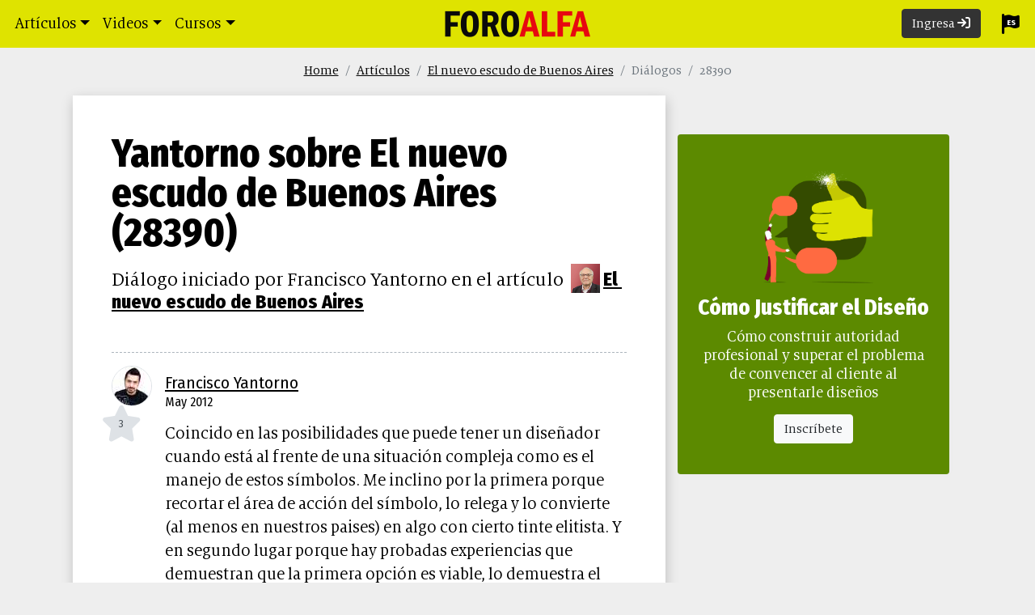

--- FILE ---
content_type: text/html; charset=utf-8
request_url: https://foroalfa.org/articulos/el-nuevo-escudo-de-buenos-aires/dialogos/28390
body_size: 24739
content:
<!doctype html>
<html lang="es" xml:lang="es" class="es" xmlns="http://www.w3.org/1999/xhtml" xmlns:og="http://ogp.me/ns#">
<head prefix="og: http://ogp.me/ns# fb: http://ogp.me/ns/fb# foroalfa-fa: http://ogp.me/ns/fb/foroalfa-fa#">
<meta charset="UTF-8">
<meta name="viewport" content="width=device-width, initial-scale=1.0">


<link rel="preconnect" href="https://www.googletagmanager.com">
<link rel="preconnect" href="https://www.google-analytics.com">
<title>Yantorno sobre El nuevo escudo de Buenos Aires (28390) | FOROALFA</title>
<meta name="description" content="Diálogo iniciado por Francisco Yantorno en el artículo El nuevo escudo de Buenos Aires">
<meta name="keywords" content="teoría, reflexión, debate, polémica, diseño gráfico, branding, diseño de logos, diseño, cursos de branding, artículos, identidad visual">
<meta name="author" content="Francisco Yantorno"><meta name="robots" content="noindex, follow">
<meta name="distribution" content="global">
<meta name="mobile-web-app-capable" content="yes">
<meta name="apple-mobile-web-app-status-bar-style" content="black-translucent">
<meta name="msapplication-TileColor" content="#000000">
<meta name="theme-color" content="#000000">
<meta http-equiv="Accept-CH" content="DPR, Viewport-Width">
<meta property="fb:pages" content="39973896835">
<meta property="og:type" content="article">
<meta property="og:url" content="https://foroalfa.org/articulos/el-nuevo-escudo-de-buenos-aires">
<meta property="og:title" content="Yantorno sobre El nuevo escudo de Buenos Aires (28390)">
<meta property="og:description" content="Diálogo iniciado por Francisco Yantorno en el artículo El nuevo escudo de Buenos Aires">
<meta property="og:image" content="https://foroalfa.org/imagenes/perfiles/272/0/7.jpg">
<meta property="og:logo" content="https://foroalfa.org/imagenes/layout/foroalfa-dialogo.png" />
<meta property="fb:app_id" content="166406346748296">
<meta property="fb:pages" content="39973896835">
<meta name="format-detection" content="telephone=no">
<meta name="twitter:card" content="summary_large_image">
<meta name="twitter:site" content="@foroalfa">
<meta name="twitter:title" content="Yantorno sobre El nuevo escudo de Buenos Aires (28390) | FOROALFA">
<meta name="twitter:creator" content="@foroalfa">
<meta name="twitter:description" content="Diálogo iniciado por Francisco Yantorno en el artículo El nuevo escudo de Buenos Aires">
<meta name="twitter:image" content="https://foroalfa.org/imagenes/perfiles/272/0/7.jpg">
<meta name="p:domain_verify" content="c0d353c40d311f887cac85eb3713fa14">
<link rel="manifest" href="/manifest.json">
<link rel="canonical" href="https://foroalfa.org/articulos/el-nuevo-escudo-de-buenos-aires">
<link rel="apple-touch-icon" sizes="180x180" href="/apple-touch-icon.png">
<link rel="icon" type="image/png" sizes="32x32" href="/favicon-32x32.png">
<link rel="icon" type="image/png" sizes="16x16" href="/favicon-16x16.png">
<link rel="mask-icon" href="/safari-pinned-tab.svg" color="#e70810">
<link rel="apple-touch-startup-image" href="https://foroalfa.org/imagenes/layout/startup-foroalfa.png">
<link href="/rss/es/2.0.xml" rel="alternate" type="application/rss+xml" title="RSS 2.0 FOROALFA">
<script>var afterJQ = [];</script>
<style type="text/css">*,*::before,*::after{box-sizing:border-box}html{font-family:sans-serif;line-height:1.15;-webkit-text-size-adjust:100%;-webkit-tap-highlight-color:rgba(0,0,0,0)}article,aside,figcaption,figure,footer,header,hgroup,main,nav,section{display:block}body{margin:0;font-family:"FAtext",Georgia,Times,serif;font-size:1rem;font-weight:400;line-height:1.4;color:#000;text-align:left;background-color:#eee}[tabindex="-1"]:focus:not(:focus-visible){outline:0 !important}hr{box-sizing:content-box;height:0;overflow:visible}h1,h2,h3,h4,h5,h6{margin-top:0;margin-bottom:.5rem}p{margin-top:0;margin-bottom:1rem}abbr[title],abbr[data-original-title]{text-decoration:underline;-webkit-text-decoration:underline dotted;text-decoration:underline dotted;cursor:help;border-bottom:0;-webkit-text-decoration-skip-ink:none;text-decoration-skip-ink:none}address{margin-bottom:1rem;font-style:normal;line-height:inherit}ol,ul,dl{margin-top:0;margin-bottom:1rem}ol ol,ul ul,ol ul,ul ol{margin-bottom:0}dt{font-weight:700}dd{margin-bottom:.5rem;margin-left:0}blockquote{margin:0 0 1rem}b,strong{font-weight:bolder}small{font-size:80%}sub,sup{position:relative;font-size:75%;line-height:0;vertical-align:baseline}sub{bottom:-0.25em}sup{top:-0.5em}a{color:#000;text-decoration:underline;background-color:rgba(0,0,0,0)}a:hover{color:#000;text-decoration:underline}a:not([href]):not([class]){color:inherit;text-decoration:none}a:not([href]):not([class]):hover{color:inherit;text-decoration:none}pre,code,kbd,samp{font-family:SFMono-Regular,Menlo,Monaco,Consolas,"Liberation Mono","Courier New",monospace;font-size:1em}pre{margin-top:0;margin-bottom:1rem;overflow:auto;-ms-overflow-style:scrollbar}figure{margin:0 0 1rem}img{vertical-align:middle;border-style:none}svg{overflow:hidden;vertical-align:middle}table{border-collapse:collapse}caption{padding-top:.75rem;padding-bottom:.75rem;color:#6c757d;text-align:left;caption-side:bottom}th{text-align:inherit;text-align:-webkit-match-parent}label{display:inline-block;margin-bottom:.5rem}button{border-radius:0}button:focus:not(:focus-visible){outline:0}input,button,select,optgroup,textarea{margin:0;font-family:inherit;font-size:inherit;line-height:inherit}button,input{overflow:visible}button,select{text-transform:none}[role=button]{cursor:pointer}select{word-wrap:normal}button,[type=button],[type=reset],[type=submit]{-webkit-appearance:button}button:not(:disabled),[type=button]:not(:disabled),[type=reset]:not(:disabled),[type=submit]:not(:disabled){cursor:pointer}button::-moz-focus-inner,[type=button]::-moz-focus-inner,[type=reset]::-moz-focus-inner,[type=submit]::-moz-focus-inner{padding:0;border-style:none}input[type=radio],input[type=checkbox]{box-sizing:border-box;padding:0}textarea{overflow:auto;resize:vertical}fieldset{min-width:0;padding:0;margin:0;border:0}legend{display:block;width:100%;max-width:100%;padding:0;margin-bottom:.5rem;font-size:1.5rem;line-height:inherit;color:inherit;white-space:normal}progress{vertical-align:baseline}[type=number]::-webkit-inner-spin-button,[type=number]::-webkit-outer-spin-button{height:auto}[type=search]{outline-offset:-2px;-webkit-appearance:none}[type=search]::-webkit-search-decoration{-webkit-appearance:none}::-webkit-file-upload-button{font:inherit;-webkit-appearance:button}output{display:inline-block}summary{display:list-item;cursor:pointer}template{display:none}[hidden]{display:none !important}.skyscraper{padding:2.5rem 1rem 0;text-align:center;clear:both;min-height:140px}.skyscraper div{display:inline-block}.skyscraper.full{min-height:260px}.mod_ads_col{width:100%;overflow:hidden;text-align:center;padding-bottom:4rem}.breadcrumb{display:flex;flex-wrap:wrap;padding:.75rem 1rem;margin-bottom:.5rem;list-style:none;background-color:rgba(0,0,0,0);border-radius:.25rem}.breadcrumb-item+.breadcrumb-item{padding-left:.5rem}.breadcrumb-item+.breadcrumb-item::before{float:left;padding-right:.5rem;color:#6c757d;content:"/"}.breadcrumb-item+.breadcrumb-item:hover::before{text-decoration:underline}.breadcrumb-item+.breadcrumb-item:hover::before{text-decoration:none}.breadcrumb-item.active{color:#6c757d}.row{display:flex;flex-wrap:wrap;margin-right:-15px;margin-left:-15px}.col-10{flex:0 0 83.33333333%;max-width:83.33333333%}.col-12{flex:0 0 100%;max-width:100%}.col-sm-6,.col-lg-4,.col-lg-12,.col-lg-8,.col-xl-6{position:relative;width:100%;padding-right:15px;padding-left:15px}@media(min-width: 576px){.col-sm-6{max-width:50%}.col-sm-4{flex:0 0 33.33333333%;max-width:33.33333333%}.mr-sm-auto{margin-right:auto !important}}@media(min-width: 1420px){.col-xl-6{flex:0 0 50%;max-width:50%}.col-xl-3{flex:0 0 25%;max-width:25%}}.justify-content-center{justify-content:center !important}.nav-link{display:block;padding:1rem .5rem;text-decoration:none}.navbar{padding:0px;font-size:1.2rem}@media(max-width: 767.98px){.navbar{justify-content:space-between;padding:0 1rem;display:flex;align-items:baseline}}.navbar-nav{padding-left:0px;margin-bottom:0px;list-style:none;display:flex;flex-direction:column}.navbar-nav .nav-link{padding-right:0px;padding-left:0px}.navbar-toggler{padding:1px 6px;font-size:1.25rem;line-height:1;background-color:rgba(0,0,0,0);border:1px solid rgba(0,0,0,0);border-radius:.25rem}.navbar-toggler-icon{display:inline-block;width:1.5em;height:1.5em;vertical-align:middle;content:"";background-size:100%;background-position:50% 50%;background-repeat:no-repeat no-repeat}.sombra{box-shadow:1px 5px 15px 0px rgba(0,0,0,.2)}.d-none{display:none !important}@media(min-width: 768px){.navbar-expand-md{flex-flow:row nowrap;justify-content:flex-start}.navbar-expand-md .navbar-nav{flex-direction:row}.navbar-expand-md .navbar-nav .nav-link{padding-right:.5rem;padding-left:.5rem}.navbar-expand-md .navbar-collapse{display:flex !important;flex-basis:auto}.navbar-toggler{display:none}.navbar-collapse{padding:0px .6rem}.navbar-brand{position:absolute;left:50%;margin-left:-90px}.navbar-nav>li>.nav-link{padding:1rem .5rem;min-width:32px}.user-avatar{max-width:13rem}.user-avatar .pendientes{position:absolute;left:0;top:.5rem}.d-md-none{display:none !important}.d-md-block{display:block !important}}@media(min-width: 992px){.col-lg-2{flex:0 0 16.66666667%;max-width:16.66666667%}.col-lg-3{flex:0 0 25%;max-width:25%}.col-lg-4{flex:0 0 33.33333333%;max-width:33.33333333%}.col-lg-6{flex:0 0 50%;max-width:50%}.col-lg-8{flex:0 0 66.66666667%;max-width:66.66666667%}.col-lg-12{max-width:100%}.mr-lg-0{margin-right:0px !important}.d-lg-inline{display:inline !important}}.navbar-light .navbar-brand{color:rgba(0,0,0,.9)}.navbar-light .navbar-nav .nav-link{color:#000}.navbar-light .navbar-toggler{color:#000;border-color:rgba(0,0,0,0)}.navbar-light .navbar-toggler-icon{background-image:url("data:image/svg+xml,%3csvg xmlns='http://www.w3.org/2000/svg' width='30' height='30' viewBox='0 0 30 30'%3e%3cpath stroke='%23000' stroke-linecap='round' stroke-miterlimit='10' stroke-width='2' d='M4 7h22M4 15h22M4 23h22'/%3e%3c/svg%3e")}.navbar-brand{margin-right:0;width:180px;display:inline-block;padding-top:.825rem;padding-bottom:.825rem;font-size:1.25rem;line-height:inherit;white-space:nowrap}@media(max-width: 767.98px){.navbar-brand{width:140px !important;padding:15.478px 0}}.navbar-brand img{width:100%;height:auto}.navbar-nav .nav-link{padding:.5rem 1rem}.navbar-nav .iniciar-sesion{margin:11px 1rem}.dropdown{position:relative}.dropdown-toggle{white-space:nowrap}.dropdown-toggle::after{display:inline-block;margin-left:.255em;vertical-align:.255em;content:"";border-top:.3em solid;border-right:.3em solid rgba(0,0,0,0);border-bottom:0;border-left:.3em solid rgba(0,0,0,0)}.dropdown-toggle:empty::after{margin-left:0}.dropdown-menu{display:none}.container-fluid{width:100%;padding-right:15px;padding-left:15px;margin-right:auto;margin-left:auto}.container{width:100%;padding-right:15px;padding-left:15px;margin-right:auto;margin-left:auto}@media(min-width: 576px){.container{max-width:540px}}@media(min-width: 768px){.container{max-width:720px}}@media(min-width: 992px){.container{max-width:1100px}}@media(min-width: 1420px){.container{max-width:1400px}}.btn{display:inline-block;font-weight:400;color:#000;text-align:center;vertical-align:middle;background-color:rgba(0,0,0,0);border:1px solid rgba(0,0,0,0);padding:.375rem .75rem;font-size:1rem;line-height:1.4;border-radius:.25rem;text-decoration:none}.btn-primary{color:#fff;background-color:#333;border-color:#333}.bg-fluo{background-color:#dfe300 !important}.bg-primary{background-color:#333 !important}.fixed-top{position:fixed;top:0px;right:0px;left:0px;z-index:1030}.collapse:not(.show){display:none}.badge{display:inline-block;padding:.25em .4em;font-size:0.8rem;font-weight:normal;line-height:1;text-align:center;white-space:nowrap;vertical-align:baseline;border-radius:.25rem;font-family:"Fira Sans Condensed","Roboto Condensed","Impact",sans-serif}.badge:empty{display:none}.badge-primary{color:#fff;background-color:#333}.alert{position:relative;padding:.75rem 1.25rem;margin-bottom:1rem;border:1px solid rgba(0,0,0,0);border-radius:.25rem}.alert-warning{color:#856404;background-color:#fff3cd;border-color:#ffeeba}.fa-home,.fa-search{min-width:17px}.fa{display:inline-block;font-style:normal;font-size:inherit}.fa-stack{position:relative;display:inline-block;width:2em;height:2em;line-height:2em;vertical-align:middle}.fa-stack-1x,.fa-stack-2x{position:absolute;left:0;width:100%;text-align:center}.fa-stack-1x{line-height:inherit}.inicio-top{padding-top:4rem !important}.idioma-select .fa-stack{height:1.3em;width:1.3em}.idioma-select .fa-stack .fa-stack-2x{font-size:1.3em}.idioma-select .fa-stack .char-overlay{font:bold .5em/4 "Fira Sans Condensed","Roboto Condensed","Impact",sans-serif;text-transform:uppercase;margin-left:.1em;margin-top:-0.95em}h1,h2{font-family:"Fira Sans Condensed","Roboto Condensed","Impact",sans-serif;line-height:1.025}p{font-size:1.3rem;color:#000;margin-bottom:1rem}.recuadro{background-color:#fff;overflow:hidden;margin:0px -15px}.avatar img{border:1px solid #dee2e6;border-radius:30rem}.actividad p{font-size:1.1rem}.actividad p a{word-break:break-word;-webkit-hyphens:auto;white-space:pre-wrap;word-wrap:break-word}.user-avatar>a>picture>img{height:40px;width:40px;border-radius:30px;margin:-8px 0;background-color:rgb(190.4341409692,193.85,0)}hr{box-sizing:content-box;height:0px;overflow:visible;border-width:1px 0px 0px;border-top-style:dashed;border-top-color:#adb5bd;margin:1rem 0px;clear:both}dd,dl{margin:0 !important}dt{display:none}.btn-light{color:#212529;background-color:#f8f9fa;border-color:#f8f9fa}.mx-2{margin-right:.5rem !important;margin-left:.5rem !important}.mt-3{margin-top:1rem !important}.mb-5{margin-bottom:3rem !important}.text-center{text-align:center !important}.rounded-circle{border-radius:50% !important}.card{position:relative;min-width:0;word-wrap:break-word;background-color:#fff;background-clip:border-box;border:1px solid rgba(0,0,0,.125);border-radius:.25rem}.card-body{min-height:1px;padding:1.25rem}.card-title{margin-bottom:.75rem}.my-3{margin-top:1rem !important;margin-bottom:1rem !important}.mt-5{margin-top:3rem !important}.text-white{color:#fff !important}.text-muted{color:#6c757d !important}.heading{text-align:center;max-width:700px;margin:4rem auto 2rem;padding-left:1rem;padding-right:1rem}@media(max-width: 767.98px){.heading{margin-top:4rem}}.heading .title{font-size:1.5rem;line-height:1.05em;text-transform:uppercase;font-weight:bold;padding-bottom:.8rem;margin:0}.heading .h1{font-size:2.5rem}@media(min-width: 768px){.heading .h1{font-size:3rem}}@media(min-width: 992px){.heading .h1{font-size:3.4rem}}.heading .h2{font-size:2rem}@media(min-width: 768px){.heading .h2{font-size:2.25rem}}@media(min-width: 992px){.heading .h2{font-size:2.5rem}}.heading .lead{font-size:1.3rem;margin-bottom:1rem}@media(min-width: 768px){.heading .lead{font-size:1,6rem}}@media(min-width: 992px){.heading .lead{font-size:1.45rem}}.titulo{font-size:1.25rem;line-height:1.05em;text-transform:uppercase;font-weight:bold;font-family:"Fira Sans Condensed","Roboto Condensed","Impact",sans-serif;text-align:center;clear:both;padding:4rem 1rem 1.5rem;margin:0}/*# sourceMappingURL=inline.css.map */#dialogo .actividad{padding:0}#dialogo .encabezado{position:relative;margin:0 5rem;font-family:"Fira Sans Condensed","Roboto Condensed","Impact",sans-serif}@media(max-width: 1419.98px){#dialogo .encabezado{margin:0 3rem}}@media(max-width: 767.98px){#dialogo .encabezado{margin:0 1rem}}#dialogo .encabezado h1{margin-top:2rem;font-size:2.1rem;font-weight:bold}@media(min-width: 768px){#dialogo .encabezado h1{font-size:3rem;margin-top:3rem}}#dialogo .encabezado .copete{font-family:"FAtext",Georgia,Times,serif;font-weight:normal;margin:1rem 0 0;padding-bottom:0;line-height:1.2;font-size:1.5rem}#dialogo .encabezado .item-cont .servicios{position:absolute;bottom:1rem;right:1rem;font-size:1.4rem}#dialogo .encabezado .item-cont .adj_articulo{display:table;width:100%;background-color:#e9ecef;padding:1rem}#dialogo .encabezado .item-cont .adj_articulo .ilustracion{width:50%;display:table-cell;padding-right:1rem}@media(max-width: 767.98px){#dialogo .encabezado .item-cont .adj_articulo .ilustracion{width:auto;display:block;padding:0 0 1rem 0}}#dialogo .encabezado .item-cont .adj_articulo .ilustracion img{width:100%;height:auto}#dialogo .encabezado .item-cont .adj_articulo .datos{display:table-cell;vertical-align:top}@media(max-width: 767.98px){#dialogo .encabezado .item-cont .adj_articulo .datos{display:block}}#dialogo .encabezado .item-cont .adj_articulo .datos span{text-transform:uppercase}#dialogo .encabezado .item-cont .adj_articulo .datos h2{font-weight:bold;font-size:2rem;padding:.1rem 0 1rem;margin:0}#dialogo .encabezado .item-cont .adj_articulo .datos p{font-family:"FAtext",Georgia,Times,serif;padding:0;margin:0 0 1rem 0}#dialogo #opiniones{margin:0 5rem}#dialogo #opiniones .opinion .opinion-opinion p,#dialogo #opiniones .opinion .opinion-opinion textarea{font-size:1.3rem}@media(max-width: 1419.98px){#dialogo #opiniones{margin:0 3rem}}@media(max-width: 767.98px){#dialogo #opiniones{margin:0 1rem}}#dialogo #opiniones .link{display:none}.banner-cuadrado{display:table !important}.banner-cuadrado .card-body{width:100%;height:100%;vertical-align:middle;display:table-cell;padding-bottom:2.4rem}.banner-cuadrado figure img{width:56% !important}@media(min-width: 576px)and (max-width: 991.98px){.banner-cuadrado figure img{width:90% !important}}.banner-cuadrado .card-title{font-size:2.2rem;font-weight:bold;margin-bottom:0}.banner-cuadrado .card-title a{color:#fff}.banner-cuadrado .card-text{color:#fff;font-size:1.2rem;line-height:1.2}.banner-cuadrado .img-rounded{border-radius:20rem}.btn-light{color:#212529;background-color:#f8f9fa;border-color:#f8f9fa}.actividad{margin:0 5rem}@media(max-width: 1419.98px){.actividad{margin:0 1rem}}@media(max-width: 767.98px){.actividad{margin:0}}.actividad p{font-size:1.1rem}.actividad p a{-ms-word-break:break-all;word-break:break-all;word-break:break-word;-webkit-hyphens:auto;hyphens:auto;white-space:pre-wrap;white-space:-moz-pre-wrap;white-space:-pre-wrap;white-space:-o-pre-wrap;word-wrap:break-word}.actividad .avatar{display:table-cell;white-space:nowrap;padding:1rem 1rem 0 0;vertical-align:top}@media(max-width: 767.98px){.actividad .avatar{padding:1rem .3rem 0 0}}.actividad .avatar a{color:#dee2e6}.actividad .avatar img{width:50px;height:50px}@media(max-width: 767.98px){.actividad .avatar img{width:40px;height:40px}}.actividad .avatar .interacciones .fa-stack{margin:0 0 0 -1rem}.actividad .google-auto-placed{padding:2rem 0}.actividad .opinion{border-top:1px dashed #adb5bd;display:table}.actividad .opinion .opinion-body{display:table-cell;width:1000px;padding:1.8rem 0 1rem}@media(max-width: 767.98px){.actividad .opinion .opinion-body{padding:1.5rem 0 1rem}}.actividad .opinion .opinion-body .opinion-opciones{margin-top:-0.35rem;float:right;font-size:1.5rem;color:#495057}.actividad .opinion .opinion-body .opinion-opciones span{cursor:pointer}.actividad .opinion .opinion-body .opinion-opciones span:hover{color:#212529}.actividad .opinion .opinion-body .opinion-autor{font:normal 1.3rem/1.3rem "Fira Sans Condensed","Roboto Condensed","Impact",sans-serif;padding-bottom:0;margin-bottom:.7rem}.actividad .opinion .opinion-body .opinion-fecha{font:normal 1rem/1rem "Fira Sans Condensed","Roboto Condensed","Impact",sans-serif;padding-bottom:1rem;margin-top:-0.4rem;display:flex}.actividad .opinion .opinion-body .opinion-fecha time{cursor:default;display:inline-block}.actividad .opinion .opinion-body .opinion-opinion .fileinput-button{display:none;position:absolute;right:2.6rem;top:-2.6rem;padding:.6rem;font-size:1.2rem;color:#6c757d}.actividad .opinion .opinion-body .opinion-opinion .fileinput-button:hover{color:#212529}.actividad .opinion .opinion-body .opinion-opinion .opinion-imagen{margin-bottom:1rem}.actividad .opinion .opinion-body .opinion-opinion .opinion-imagen img{max-width:100%}.actividad .opinion .opinion-body .opinion-opinion .opinion-imagen~textarea{border-top-right-radius:0;border-top-left-radius:0;margin-top:-1rem}.actividad .opinion .opinion-body .opinion-opinion textarea{min-height:6rem;font-size:1.3rem}.actividad .opinion .opinion-body .opinion-opinion .adjunto{position:relative}.actividad .opinion .opinion-body .opinion-opinion .btn-emoji{color:#6c757d;position:absolute;right:.7rem;bottom:.2rem;font-size:1.3rem;padding:0 .4rem}.actividad .opinion .opinion-body .opinion-opinion .btn-emoji:hover{color:#212529}.actividad .opinion .opinion-body .opinion-opinion .caracteres_disponibles{float:right;font-size:2.5rem}.actividad .opinion .opinion-body .opinion-opinion .caracteres_disponibles.no{color:#333}.actividad .opinion .opinion-body .opinion-opinion .interacciones{margin:0 1rem 1rem 0}@media(max-width: 575.98px){.actividad .opinion .opinion-body .opinion-opinion .interacciones{margin:0 1rem .7rem 0}}.actividad .opinion .opinion-body .opinion-opinion+.opinion{margin-top:1rem}.actividad .opinion .opinion-body .op-resp,.actividad .opinion .opinion-body .link{cursor:pointer;text-decoration:none}.actividad .opinion .opinion-body .op-resp:hover,.actividad .opinion .opinion-body .link:hover{color:hsl(0,0%,13.5%) !important}.actividad .item{border-top:1px dashed #adb5bd;position:relative;background-color:#fff}.actividad .item .item-ref a::after,.actividad .item .adj_articulo a::after,.actividad .item .adj_perfil a::after{content:"";position:absolute;top:0;left:0;width:100%;height:100%}.actividad .item:active,.actividad .item:focus{-webkit-filter:brightness(80%)}.actividad .item .item-body{display:table-cell;width:1000px;padding:1rem 0}.actividad .item .item-body .item-ref{padding:.7rem 0 1.2rem}.actividad .item .item-body .item-ref p{font:normal 1.2rem/1.5rem "Fira Sans Condensed","Roboto Condensed","Impact",sans-serif}.actividad .item .item-body .item-ref p img{height:24px;width:24px;vertical-align:text-top;margin:-3px 4px}.actividad .item .item-body .item-ref p img.avatarito{border:1px solid #dee2e6;border-radius:30rem;box-shadow:2px 2px 10px rgba(0,0,0,.15)}.actividad .item .item-body .item-ref p .item-fecha{font:normal 1rem/1.4rem "Fira Sans Condensed","Roboto Condensed","Impact",sans-serif;display:block}.actividad .item .item-body .item-cont .datos .datos-imagen{padding-bottom:1rem}.actividad .item .item-body .item-cont .datos .datos-imagen img{max-width:100%}.actividad .item .item-body .item-cont .datos .interacciones,.actividad .item .item-body .item-cont .datos .ver-contexto{display:inline-block;margin-top:2rem}.actividad .item .item-body .item-cont .adj_articulo{background-color:#e9ecef;padding:1rem}.actividad .item .item-body .item-cont .adj_articulo .ilustracion{width:12rem;display:table-cell;padding-right:1rem}@media(max-width: 991.98px){.actividad .item .item-body .item-cont .adj_articulo .ilustracion{width:6rem}}@media(max-width: 767.98px){.actividad .item .item-body .item-cont .adj_articulo .ilustracion{width:auto;display:block;padding:0 0 1rem}}.actividad .item .item-body .item-cont .adj_articulo .ilustracion img{width:100%;height:auto}.actividad .item .item-body .item-cont .adj_articulo .datos{display:table-cell;vertical-align:top}.actividad .item .item-body .item-cont .adj_articulo .datos h3{font:normal .9rem/1.2rem "Fira Sans Condensed","Roboto Condensed","Impact",sans-serif;margin:-2px 0 2px;text-transform:uppercase}.actividad .item .item-body .item-cont .adj_articulo .datos .title{font:bold 1.7rem/1.8rem "Fira Sans Condensed","Roboto Condensed","Impact",sans-serif;padding:.1rem 0 1rem;margin:0}.actividad .item .item-body .item-cont .adj_articulo .datos p{font:normal .9rem/1rem "Fira Sans Condensed","Roboto Condensed","Impact",sans-serif;padding:0;margin:0 0 1rem 0}.actividad .item .item-body .item-cont .adj_perfil .avatar{display:table-cell;padding:0 1rem 0 0}@media(max-width: 767.98px){.actividad .item .item-body .item-cont .adj_perfil .avatar{display:block;padding:0 0 .5rem}}.actividad .item .item-body .item-cont .adj_perfil .avatar img{width:8rem;height:8rem;margin-left:-0.5rem}.actividad .item .item-body .item-cont .adj_perfil .datos{display:table-cell;vertical-align:middle}.actividad .item .item-body .item-cont .adj_perfil .datos h3{font:bold 1.7rem/1.8rem "Fira Sans Condensed","Roboto Condensed","Impact",sans-serif;padding:.1rem 0 .5rem;margin:0}.actividad .item .item-body .item-cont .adj_perfil .datos p{font:normal 1.2rem/1.4rem "Fira Sans Condensed","Roboto Condensed","Impact",sans-serif;padding:0;margin:0 0 2rem 0}.actividad .linkbox{border-radius:4px;display:none;width:100%;background-color:#e9ecef;position:relative;padding:1rem;border:1px solid #ced4da;margin-bottom:1rem}.actividad .linkbox .linkbox-img,.actividad .linkbox .linkbox-body{display:table-cell}@media(max-width: 767.98px){.actividad .linkbox .linkbox-img,.actividad .linkbox .linkbox-body{width:100%;height:auto;display:block}}.actividad .linkbox .linkbox-img{width:12rem;height:12rem}@media(max-width: 575.98px){.actividad .linkbox .linkbox-img{width:100%;height:auto}}.actividad .linkbox .linkbox-img img{width:100%;height:auto}.actividad .linkbox .linkbox-body{padding:0 1rem;vertical-align:top}@media(max-width: 767.98px){.actividad .linkbox .linkbox-body{padding:1rem 0 0;height:auto}}.actividad .linkbox .linkbox-body .linkbox-title{font:bold 1.2rem/1.4rem "Fira Sans Condensed","Roboto Condensed","Impact",sans-serif}.actividad .linkbox .linkbox-body .url-show{text-transform:uppercase;font:normal .9rem/.9rem "Fira Sans Condensed","Roboto Condensed","Impact",sans-serif;display:block;margin-top:.6rem}.actividad .linkbox .linkbox-body p{font-size:.9rem}.interacciones .fa-stack{cursor:pointer;font-size:1.4em;color:#dee2e6}@media(hover: hover){.interacciones .fa-stack:hover .fa-stack-2x{text-shadow:-1px -1px 0 hsl(0,0%,13.5%),1px -1px 0 hsl(0,0%,13.5%),-1px 1px 0 hsl(0,0%,13.5%),1px 1px 0 hsl(0,0%,13.5%)}}.interacciones .fa-stack.no-hover{cursor:default;pointer-events:none}@media(hover: hover){.interacciones .fa-stack.no-hover:hover .fa-stack-2x{text-shadow:none}}.interacciones .fa-stack .char-overlay{font-family:"Fira Sans Condensed","Roboto Condensed","Impact",sans-serif;font-size:.6em;color:#495057 !important;font-weight:normal}.interacciones .fa-stack .fa-times{color:#6c757d}.interacciones .fa-stack .fa-heart{font-size:1.8em;margin-top:.09em}.interacciones .fa-stack .fa-comment{font-size:1.8em;margin-top:.04em}.interacciones .fa-stack .fa-file{font-size:1.6em;margin-top:.05em}.interacciones .fa-stack .fa-flag{font-size:1.65em;margin-top:.1em}.interacciones .fa-stack .fa-flag+.char-overlay{margin-top:-0.3em}.interacciones .fa-stack .fa-bell{font-size:1.7em;margin-top:.08em}.interacciones .fa-stack .fa-bell+.fa-stack-1x{font-size:.6em}.interacciones .fa-stack.no{color:#333}.interacciones .fa-stack.no .char-overlay{color:#fff !important}.interacciones .fa-stack.voto,.interacciones .fa-stack.seguir{cursor:pointer}.interacciones .fa-stack a{color:#dee2e6}.interacciones dd{display:inline-block}.card-body{padding:1.25rem}.encabezado a{text-decoration:underline;word-break:break-all;word-break:break-word;-webkit-hyphens:auto;hyphens:auto;white-space:pre-wrap;word-wrap:break-word}.encabezado a img{height:36px;width:36px;vertical-align:bottom;margin:-3px 4px}.encabezado a strong{font-family:"Fira Sans Condensed","Roboto Condensed","Impact",sans-serif}.listado .row{margin-left:-8px;margin-right:-8px}.listado [class*=col-]{padding:8px}.listado .item{overflow:hidden;position:relative;box-shadow:rgba(0,0,0,.00784314) 2px 2px 10px;background-color:#fff;border-radius:4px;width:100%}.listado .item:not(.embed) figure{margin:1rem}.listado .item:not(.video-short) figure img{width:100%;height:auto}.listado .item .item-body{padding:0px 1rem 1rem;word-break:break-word}.listado .item .item-title{font-weight:bold;font-style:normal;font-variant:normal;font-size:1.7rem;line-height:1;font-family:"Fira Sans Condensed","Roboto Condensed","Impact",sans-serif;padding:.1rem 0px .6rem;margin:0px;text-decoration:none;display:block}.listado .item .item-description{font-size:1rem;line-height:1.2;display:block;margin:0 !important}.listado .compartir{position:absolute;bottom:.4rem;right:.7rem}.listado.del-autor{padding-bottom:1rem;background-color:#343a40}.listado.del-autor .heading{padding:1rem;margin:0px;position:relative;text-align:center}.listado.del-autor .heading .avatar img{width:6rem;height:auto}.listado.del-autor .heading a{color:#fff}.listado.del-autor .heading a::after{content:"";position:absolute;top:0px;left:0px;width:100%;height:100%}@media(max-width: 575.98px){.listado.del-autor{padding:0px 2rem 1rem}}.pt-5{padding-top:3rem !important}@media(max-width: 1419.98px){.cke_editable{margin:0 3rem 2rem !important}}@media(max-width: 767.98px){.cke_editable{margin:0 1rem 2rem !important}}/*# sourceMappingURL=inline_dialogo.css.map */</style>
<link rel="preload" href="/css/style.css?v=A674" as="style" onload="this.onload=null;this.rel='stylesheet'">
<noscript><link rel="stylesheet" href="/css/style.css?v=A674"></noscript>
<link rel="preload" href="/css/style_dialogo.css?v=A674" as="style" onload="this.onload=null;this.rel='stylesheet'">
<noscript><link rel="stylesheet" href="/css/style_dialogo.css?v=A674"></noscript></head>
<body id="dialogo">

<nav class="navbar navbar-expand-md fixed-top bg-fluo navbar-light">
	<button class="navbar-toggler" type="button" data-toggle="collapse" data-target="#navegador" aria-controls="navbarsExampleDefault" aria-expanded="false" aria-label="Toggle navigation">
		<span class="navbar-toggler-icon"></span>
	</button>
	<a class="navbar-brand" href="/"><picture><img width="140" height="25.664" src="https://foroalfa.org/imagenes/layout/foroalfa_transp.png" alt="FOROALFA" loading="lazy"></picture></a>	
	<div class="navbar-collapse collapse" id="navegador">
		<ul class="navbar-nav mr-sm-auto">
            <li class="nav-item dropdown">
                <a class="nav-link dropdown-toggle" href="/articulos" data-toggle="dropdown" aria-expanded="false" id="menu-articulos">Artículos</a>
                <div class="dropdown-menu sombra" aria-labelledby="menu-articulos">
                    <span class="dropdown-header">Explora el conocimiento</span>
				    <a href="/articulos/buscar" class="dropdown-item"><i class="fas fa-search"></i> Buscar artículos</a>
                    <a class="dropdown-item" href="/articulos">Ver todo el archivo</a>
                    <a class="dropdown-item" href="/autores">Autores destacados</a>
                    <div class="dropdown-divider"></div>
                    <span class="dropdown-header">Explorar por temas</span><a class="dropdown-item" href="/temas/diseno"><i class="fas fa-hashtag"></i> Diseño</a><a class="dropdown-item" href="/temas/branding"><i class="fas fa-hashtag"></i> Branding</a><a class="dropdown-item" href="/temas/diseno-grafico"><i class="fas fa-hashtag"></i> Diseño gráfico</a>
                    <a class="dropdown-item" href="/temas">Más temas...</a>
                    <div class="dropdown-divider"></div>
					<a class="dropdown-item"  href="/articulos/propios"><i class="far fa-folder-open"></i> Mis Artículos</a>
                    <a class="dropdown-item" href="/iniciar-sesion"><i class="far fa-file-upload"></i> Envía tu artículo</a>
                </div>
            </li>
			<li class="nav-item dropdown">
				<a class="nav-link dropdown-toggle" href="#" class="dropdown-toggle" data-toggle="dropdown" role="button" aria-expanded="false" id="menu-videos">Videos</a>
				<div class="dropdown-menu sombra" aria-labelledby="menu-videos">
                    <a class="dropdown-item" href="/videos">Todos los videos</a>
                    <a class="dropdown-item" href="/videos/2">Archivo de videos</a>
                    <a class="dropdown-item" href="/videos/cortos">Píldoras de diseño (shorts)</a>
                    <div class="dropdown-divider"></div>
                    <a class="dropdown-item" href="/temas">Explorar por temas</a>
				</div>
			</li>
            <li class="nav-item dropdown">
				<a class="nav-link dropdown-toggle" href="/cursos" data-toggle="dropdown" aria-expanded="false" id="menu-cursos">Cursos</a>
				<div class="dropdown-menu sombra" aria-labelledby="menu-cursos">
					<span class="dropdown-header">Seminarios online</span><a class="dropdown-item" href="/cursos/rediseno-de-marca">Rediseño de Marca <small class="d-block">diciembre</small></a><a class="dropdown-item" href="/cursos/como-justificar-el-diseno">Cómo Justificar el Diseño <small class="d-block">diciembre</small></a><a class="dropdown-item" href="/cursos/auditoria-de-marca">Auditoría de Marca <small class="d-block">enero</small></a><a class="dropdown-item" href="/cursos">Más seminarios online</a>
                    <div class="dropdown-divider"></div>
                    <a class="dropdown-item" href="/consultoria">Consultoría</a>
				</div>
			</li>
		</ul>
		<ul class="navbar-nav" id="main-menu-right">
				<li><a class="btn btn-primary iniciar-sesion" href="/iniciar-sesion">Ingresa <i class="fas fa-sign-in"></i></a></li><script>afterJQ.push(function(){setTimeout(function(){},2000)})</script>
			<li class="dropdown">
				<a class="nav-link idioma-select" data-toggle="dropdown" href="#" role="button" aria-expanded="false">
					<span class="d-md-none">Idioma </span>
					<span class="fa-stack">
						<i class="fas fa-flag fa-stack-2x"></i>
						<i class="fas fa-stack-1x fa-inverse char-overlay">es</i>
					</span>
				</a>
				<div class="dropdown-menu sombra dropdown-menu-right">
					<span class="dropdown-header d-none d-md-block">Idioma</span>
					<span class="dropdown-item" onclick="$('#lang').attr('action','/en');$('#lang input').val('en');$('#lang').submit();">English
					</span>
					<span class="dropdown-item" onclick="$('#lang').attr('action','/');$('#lang input').val('es');$('#lang').submit();"><i class="fas fa-check"></i> Español
					</span>
					<span class="dropdown-item" onclick="$('#lang').attr('action','/it');$('#lang input').val('it');$('#lang').submit();">Italiano
					</span>
					<span class="dropdown-item" onclick="$('#lang').attr('action','/pt');$('#lang input').val('pt');$('#lang').submit();">Português
					</span>
					<form method="post" id="lang" style="display:none">
						<input type="hidden" name="locale" value="es">
					</form>
				</div>
			</li>
		</ul>
	</div>
</nav>		<section class="container inicio-top">
        <nav aria-label="breadcrumb"><ol class="breadcrumb justify-content-center"><li class="breadcrumb-item"><a href="/">Home</a></li><li class="breadcrumb-item"><a href="/articulos">Artículos</a></li><li class="breadcrumb-item"><a href="/articulos/el-nuevo-escudo-de-buenos-aires">El nuevo escudo de Buenos Aires</a></li><li class="breadcrumb-item active">Diálogos</li><li class="breadcrumb-item active" aria-current="page">28390</li></ol></nav>		<div class="row">

		<main class="col-lg-8 mb-5 mb-lg-0">
			<article class="recuadro sombra">			
				<header class="encabezado">
					<h1>Yantorno sobre El nuevo escudo de Buenos Aires (28390)</h1>
                    <p class="copete">Diálogo iniciado por Francisco Yantorno en el artículo <a href="/articulos/el-nuevo-escudo-de-buenos-aires"><img src="/imagenes/perfiles/272/0/7.jpg"><strong>El nuevo escudo de Buenos Aires</strong></a>
				</header>
				<section id="opiniones" class="actividad pt-5">
					<span id="formRespuesta" data-form="[base64]"></span>
			<div class="hilo opinion mb-2" id="o28390">
				<div class="avatar">
					<picture><img src="/imagenes/perfiles/48/47/47553.jpg" loading="lazy" class="47553" alt="Retrato de Francisco Yantorno"></picture>
	 				<div class="interacciones d-table-cell">
 						<span class="fa-stack seguir" data-perfil="-47553-Francisco Yantorno">
							<i class="fa fa-star fa-stack-2x"></i>
							<i class="fa fa-stack-1x fa-inverse char-overlay">3</i>					
						</span>
					</div>
				</div>
				<div class="opinion-body">
					<div class="opinion-autor"><a class="item-title" href="/perfiles/francisco-yantorno-2" aria-label="Ver perfil de Francisco Yantorno" class="unlink">Francisco Yantorno</a>
					</div>
					<div class="opinion-fecha"><time datetime="2012-05-23T08:09:01-0300" data-content="23/05/2012" data-toggle="popover" data-placement="right">May 2012</time></div>
					<div class="opinion-opinion"><p>Coincido en las posibilidades que puede tener un diseñador cuando está al frente de una situación compleja como es el manejo de estos símbolos. Me inclino por la primera porque recortar el área de acción del símbolo, lo relega y lo convierte (al menos en nuestros paises) en algo con cierto tinte elitista. Y en segundo lugar porque hay probadas experiencias que demuestran que la primera opción es viable, lo demuestra el uso del escudo nacional y el de la Universidad de Buenos Aires que solo pasó por una leve puesta en valor al momento de digitalizarlo.</p>
		 				<div class="interacciones d-table-cell">
	 						<span class="fa-stack voto" data-objeto="o-28390-">
								<i class="fa fa-heart fa-stack-2x"></i>
								<i class="fa fa-stack-1x fa-inverse char-overlay">1</i>					
							</span>
						</div>
						<div class="compartir d-table-cell" data-share="[base64]"></div>
					</div>							
				<div class="opinion opinion-respuesta" id="r4546">
					<div class="avatar">
						<picture><img src="/imagenes/perfiles/48/7/7998.jpg" loading="lazy" class="7998" alt="Retrato de Fabio Ares"></picture>
		 				<div class="interacciones d-table-cell">
	 						<span class="fa-stack seguir" data-perfil="-7998-Fabio Ares">
								<i class="fa fa-star fa-stack-2x"></i>
								<i class="fa fa-stack-1x fa-inverse char-overlay">69</i>					
							</span>
						</div>
					</div>
					<div class="opinion-body">
						<div class="opinion-autor"><a class="item-title" href="/perfiles/fabio-ares" aria-label="Ver perfil de Fabio Ares" class="unlink">Fabio Ares</a> 
						</div>
                        <div class="opinion-fecha"><time datetime="2012-05-23T09:20:24-0300" data-content="23/05/2012" data-toggle="popover" data-placement="right">May 2012</time></div>
						<div class="opinion-opinion"><p>La limitación de 600 caracteres para opiniones y respuestas no se lleva demasiado bien con la historia... pero tengo dos textos valiosos que pueden clarificar algunas dudas respecto de los elementos constitutivos del escudo. Uno pertenece a las Actas del Concejo Municipal de la Ciudad de Buenos Aires correspondientes al año 1856, y otro a la Ordenanza del 3/12/1923. Ambos fueron editados en el Cronista Mayor de Buenos Aires, una publicación de la DGPeIH, repartición dependiente del Gobierno de la Ciudad.</p><p>Si me devolvés cada respuesta, lo puedo poner aquí en pedazos... Saludos</p>
						</div>
						<div class="interacciones d-table-cell">
	 						<span class="fa-stack voto" data-objeto="r-4546-">
								<i class="fa fa-heart fa-stack-2x"></i>
								<i class="fa fa-stack-1x fa-inverse char-overlay">1</i>					
							</span>
						</div>
						<div class="compartir d-table-cell" data-share="[base64]"></div>
					</div>
			   </div>							
				<div class="opinion opinion-respuesta" id="r4547">
					<div class="avatar">
						<picture><img src="/imagenes/perfiles/48/47/47553.jpg" loading="lazy" class="47553" alt="Retrato de Francisco Yantorno"></picture>
		 				<div class="interacciones d-table-cell">
	 						<span class="fa-stack seguir" data-perfil="-47553-Francisco Yantorno">
								<i class="fa fa-star fa-stack-2x"></i>
								<i class="fa fa-stack-1x fa-inverse char-overlay">3</i>					
							</span>
						</div>
					</div>
					<div class="opinion-body">
						<div class="opinion-autor"><a class="item-title" href="/perfiles/francisco-yantorno-2" aria-label="Ver perfil de Francisco Yantorno" class="unlink">Francisco Yantorno</a> 
						</div>
                        <div class="opinion-fecha"><time datetime="2012-05-23T09:22:34-0300" data-content="23/05/2012" data-toggle="popover" data-placement="right">May 2012</time></div>
						<div class="opinion-opinion"><p>Podrías subirlo a algún sitio y pegar el link, no?</p>
						</div>
						<div class="interacciones d-table-cell">
	 						<span class="fa-stack voto" data-objeto="r-4547-">
								<i class="fa fa-heart fa-stack-2x"></i>
								<i class="fa fa-stack-1x fa-inverse char-overlay">1</i>					
							</span>
						</div>
						<div class="compartir d-table-cell" data-share="[base64]"></div>
					</div>
			   </div>							
				<div class="opinion opinion-respuesta" id="r4554">
					<div class="avatar">
						<picture><img src="/imagenes/perfiles/48/80/80353.jpg" loading="lazy" class="80353" alt="Retrato de Alejandro Arrojo"></picture>
		 				<div class="interacciones d-table-cell">
	 						<span class="fa-stack seguir" data-perfil="-80353-Alejandro Arrojo">
								<i class="fa fa-star fa-stack-2x"></i>
								<i class="fa fa-stack-1x fa-inverse char-overlay">75</i>					
							</span>
						</div>
					</div>
					<div class="opinion-body">
						<div class="opinion-autor"><a class="item-title" href="/perfiles/alejandro-arrojo" aria-label="Ver perfil de Alejandro Arrojo" class="unlink">Alejandro Arrojo</a> 
						</div>
                        <div class="opinion-fecha"><time datetime="2012-05-23T12:13:44-0300" data-content="23/05/2012" data-toggle="popover" data-placement="right">May 2012</time></div>
						<div class="opinion-opinion"><p>Adhiero, sería interesante leerlo Fabio.</p>
						</div>
						<div class="interacciones d-table-cell">
	 						<span class="fa-stack voto" data-objeto="r-4554-">
								<i class="fa fa-heart fa-stack-2x"></i>
								<i class="fa fa-stack-1x fa-inverse char-overlay">0</i>					
							</span>
						</div>
						<div class="compartir d-table-cell" data-share="[base64]"></div>
					</div>
			   </div>							
				<div class="opinion opinion-respuesta" id="r4558">
					<div class="avatar">
						<picture><img src="/imagenes/perfiles/48/260/260381.jpg" loading="lazy" class="260381" alt="Logotipo de Ab Creativo - Sergio Affonso"></picture>
		 				<div class="interacciones d-table-cell">
	 						<span class="fa-stack seguir" data-perfil="-260381-Ab Creativo - Sergio Affonso">
								<i class="fa fa-star fa-stack-2x"></i>
								<i class="fa fa-stack-1x fa-inverse char-overlay">4</i>					
							</span>
						</div>
					</div>
					<div class="opinion-body">
						<div class="opinion-autor"><a class="item-title" href="/perfiles/ab-creativo-sergio-affonso" aria-label="Ver perfil de Ab Creativo - Sergio Affonso" class="unlink">Ab Creativo - Sergio Affonso</a> 
						</div>
                        <div class="opinion-fecha"><time datetime="2012-05-23T12:54:09-0300" data-content="23/05/2012" data-toggle="popover" data-placement="right">May 2012</time></div>
						<div class="opinion-opinion"><p> ALEJANDRO Y FABIO. (TRATO DE RESPONDERLES POR PARTES. LA LIMITACION ES UN PROBLEMA!!) Desde la antigüedad clásica, el ancla representa a la ciudad puerto, al puerto natural, al fondeadero e incluso al feliz retorno de una navegación. En el escudo tiene el doble significado de fondeadero y puerto. A estos datos, le agrego lo una vez comentado en una mesa de debate en la facultad donde un viejo profesor, aficionado a la historia y la náutica, nos había hecho notar sobre este detalle del ancla en la que sostenía, y con mucho criterio, lo que expuse arriba. </p>
						</div>
						<div class="interacciones d-table-cell">
	 						<span class="fa-stack voto" data-objeto="r-4558-">
								<i class="fa fa-heart fa-stack-2x"></i>
								<i class="fa fa-stack-1x fa-inverse char-overlay">1</i>					
							</span>
						</div>
						<div class="compartir d-table-cell" data-share="[base64]"></div>
					</div>
			   </div>							
				<div class="opinion opinion-respuesta" id="r4582">
					<div class="avatar">
						<picture><img src="/imagenes/perfiles/48/0/873.jpg" loading="lazy" class="873" alt="Retrato de Rodolfo Álvarez"></picture>
		 				<div class="interacciones d-table-cell">
	 						<span class="fa-stack seguir" data-perfil="-873-Rodolfo Álvarez">
								<i class="fa fa-star fa-stack-2x"></i>
								<i class="fa fa-stack-1x fa-inverse char-overlay">85</i>					
							</span>
						</div>
					</div>
					<div class="opinion-body">
						<div class="opinion-autor"><a class="item-title" href="/perfiles/rodolfo-alvarez-3" aria-label="Ver perfil de Rodolfo Álvarez" class="unlink">Rodolfo Álvarez</a> 
						</div>
                        <div class="opinion-fecha"><time datetime="2012-05-24T12:11:10-0300" data-content="24/05/2012" data-toggle="popover" data-placement="right">May 2012</time></div>
						<div class="opinion-opinion"><p>Sergio son muy valiosas tus observaciones y se nota la investigación sobre el origen es una pena se banalice esta disciplina y se crea que podemos «meter las patas» en cualquier sitio. Una razón sencilla el diseño «bonito» no es lo mismo que la razón heráldica fundamentalmente por la profunda ignorancia que se acometen estas labores y el desconocimiento histórico que motivaron la creación del escudo para representar a una ciudad.</p>
						</div>
						<div class="interacciones d-table-cell">
	 						<span class="fa-stack voto" data-objeto="r-4582-">
								<i class="fa fa-heart fa-stack-2x"></i>
								<i class="fa fa-stack-1x fa-inverse char-overlay">0</i>					
							</span>
						</div>
						<div class="compartir d-table-cell" data-share="[base64]"></div>
					</div>
			   </div>
						<a href="/iniciar-sesion" class="op-resp text-muted"><i class="fa fa-reply"></i> Responder</a>               </div>
			</div>
				</section>			</article>
        </main>
  		<div class="col-lg-4 container">
			<div class="listado pt-5 mb-5 sticky-top">
<article class="banner-cuadrado item card" style="background-color:#5C8A00">
	<div class="card-body text-center">
		<figure>
			<picture>
				<source type="image/webp" srcset="/cursos/img/ilustraciones/WEBP/como-justificar-el-diseno.webp">
				<source type="image/svg+xml" srcset="/cursos/img/ilustraciones/SVG/como-justificar-el-diseno.svg">
				<img loading="lazy" decoding="async" width="168" height="168" src="/cursos/img/ilustraciones/como-justificar-el-diseno.jpg" alt="Cómo Justificar el Diseño">
			</picture>
		</figure> 
		<span class="card-title"><a lang="es" class="item-title" href="/cursos/como-justificar-el-diseno">Cómo Justificar el Diseño</a></span>
		<p class="card-text">Cómo construir autoridad profesional y superar el problema de convencer al cliente al presentarle diseños</p>
		<button class="card-button btn btn-light">Inscríbete</button>
	</div></article></div>		</div>
  	</section>
	<section class="container contenidos-apretados">
		<div class="row">
			<div class="col-12">
				<div class="heading">
					<h2 class="title">Te podrían interesar</h2>
				</div>
				<div class="listado landscape">
					<div class="row justify-content-center">
    <article class="col-lg-6">
        <div class="item landscape">
            <figure>
                <a href="/articulos/toda-marca-debe-ser">
                    <picture class="avatar"><source type="image/jpeg" srcset="/imagenes/perfiles/full/0/7.jpg 800w, /imagenes/perfiles/272/0/7.jpg 272w" sizes="(max-width: 575px) 90vw, 20vw"><img width="112" height="112" src="/imagenes/perfiles/272/0/7.jpg" alt="Ilustración para el artículo Toda marca debe ser..." loading="lazy" decoding="async">
                </picture>
                </a>
            </figure>
            <div class="item-body">
                <div class="item-autor">
                    <picture class="avatar autor-avatar">
                        <img width="24" height="24" src="/imagenes/perfiles/48/0/7.jpg" alt="Retrato de Norberto Chaves" loading="lazy">
                    </picture>
                    <span>Norberto Chaves</span>
                </div><h3 class="item-title"><a href="/articulos/toda-marca-debe-ser">Toda marca debe ser...</a></h3></div>
        </div>
    </article>
    <article class="col-lg-6">
        <div class="item landscape">
            <figure>
                <a href="/articulos/marca-cromatica-y-semantica-del-color">
                    <picture class="avatar"><source type="image/jpeg" srcset="/imagenes/perfiles/full/0/7.jpg 800w, /imagenes/perfiles/272/0/7.jpg 272w" sizes="(max-width: 575px) 90vw, 20vw"><img width="112" height="112" src="/imagenes/perfiles/272/0/7.jpg" alt="Ilustración para el artículo Marca cromática y semántica del color" loading="lazy" decoding="async">
                </picture>
                </a>
            </figure>
            <div class="item-body">
                <div class="item-autor">
                    <picture class="avatar autor-avatar">
                        <img width="24" height="24" src="/imagenes/perfiles/48/0/7.jpg" alt="Retrato de Norberto Chaves" loading="lazy">
                    </picture>
                    <span>Norberto Chaves</span>
                </div><h3 class="item-title"><a href="/articulos/marca-cromatica-y-semantica-del-color">Marca cromática y semántica del color</a></h3></div>
        </div>
    </article>
    <article class="col-lg-6">
        <div class="item landscape">
            <figure>
                <a href="/articulos/pensamiento-tipologico">
                    <picture class="avatar"><source type="image/jpeg" srcset="/imagenes/perfiles/full/0/7.jpg 800w, /imagenes/perfiles/272/0/7.jpg 272w" sizes="(max-width: 575px) 90vw, 20vw"><img width="112" height="112" src="/imagenes/perfiles/272/0/7.jpg" alt="Ilustración para el artículo Pensamiento tipológico" loading="lazy" decoding="async">
                </picture>
                </a>
            </figure>
            <div class="item-body">
                <div class="item-autor">
                    <picture class="avatar autor-avatar">
                        <img width="24" height="24" src="/imagenes/perfiles/48/0/7.jpg" alt="Retrato de Norberto Chaves" loading="lazy">
                    </picture>
                    <span>Norberto Chaves</span>
                </div><h3 class="item-title"><a href="/articulos/pensamiento-tipologico">Pensamiento tipológico</a></h3></div>
        </div>
    </article>
    <article class="col-lg-6">
        <div class="item landscape">
            <figure>
                <a href="/articulos/como-definir-el-tipo-marcario-adecuado">
                    <picture><source type="image/webp" srcset="/imagenes/ilustraciones/hd/672.webp 1280w, /imagenes/ilustraciones/hq/672.webp 640w, /imagenes/ilustraciones/lo/672.webp 320w" sizes="(max-width: 575px) 90vw, 20vw"><source type="image/jpeg" srcset="/imagenes/ilustraciones/hd/672.jpg 1280w, /imagenes/ilustraciones/hq/672.jpg 640w, /imagenes/ilustraciones/lo/672.jpg 320w" sizes="(max-width: 575px) 90vw, 20vw"><img width="112" height="112" src="/imagenes/ilustraciones/672.jpg" alt="Ilustración para el artículo Cómo definir el tipo marcario adecuado" loading="lazy" decoding="async">
                </picture>
                </a>
            </figure>
            <div class="item-body">
                <div class="item-autor">
                    <picture class="avatar autor-avatar">
                        <img width="24" height="24" src="/imagenes/perfiles/48/40/40161.jpg" alt="Retrato de Luciano Cassisi" loading="lazy">
                    </picture>
                    <span>Luciano Cassisi</span>
                </div><h3 class="item-title"><a href="/articulos/como-definir-el-tipo-marcario-adecuado">Cómo definir el tipo marcario adecuado</a></h3></div>
        </div>
    </article>
					</div>
				</div>	  		</div>
		</div>
	</section>
	<section id="proximos-seminarios" class="container-fluid cursos listado py-5 bg-dark">
		<div class="container pb-5">
			<div class="heading">
				<h2 class="h2 text-white">Próximos seminarios online</h2>
				<p class="lead text-white">Seminarios de actualización para especializarte junto a los que más saben.</p>
			</div>
			<div class="row justify-content-center">
                <article class="col-10 col-sm-7 col-md-4 col-lg-3">
                    <div class="card item">
                        <figure style="background-color:#CC490E">
                            <picture>
                                <source type="image/webp" srcset="/cursos/img/ilustraciones/WEBP/rediseno-de-marca.webp">
                                <source type="image/svg+xml" srcset="/cursos/img/ilustraciones/SVG/rediseno-de-marca.svg">
                                <img width="197" height="197" class="card-img-top" src="/cursos/img/ilustraciones/rediseno-de-marca.jpg" alt="Rediseño de Marca" loading="lazy" decoding="async">
                            </picture>
                        </figure>
                        <div class="card-body">
                            <h3 class="card-title">
                                <a lang="es" class="item-title" href="/cursos/rediseno-de-marca">Rediseño de Marca</a>
                            </h3>
                            <p class="card-text">Guía analítica y método de trabajo para determinar estrategias de cambio de marca</p>
                            <p>
                                <i class="fa fa-stopwatch"></i> 15 horas (aprox.)<br>
                                <i class="fa fa-calendar"></i> diciembre
                            </p>
                        </div>
                    </div>
                </article>
                <article class="col-10 col-sm-7 col-md-4 col-lg-3">
                    <div class="card item">
                        <figure style="background-color:#5C8A00">
                            <picture>
                                <source type="image/webp" srcset="/cursos/img/ilustraciones/WEBP/como-justificar-el-diseno.webp">
                                <source type="image/svg+xml" srcset="/cursos/img/ilustraciones/SVG/como-justificar-el-diseno.svg">
                                <img width="197" height="197" class="card-img-top" src="/cursos/img/ilustraciones/como-justificar-el-diseno.jpg" alt="Cómo Justificar el Diseño" loading="lazy" decoding="async">
                            </picture>
                        </figure>
                        <div class="card-body">
                            <h3 class="card-title">
                                <a lang="es" class="item-title" href="/cursos/como-justificar-el-diseno">Cómo Justificar el Diseño</a>
                            </h3>
                            <p class="card-text">Cómo construir autoridad profesional y superar el problema de convencer al cliente al presentarle diseños</p>
                            <p>
                                <i class="fa fa-stopwatch"></i> 15 horas (aprox.)<br>
                                <i class="fa fa-calendar"></i> diciembre
                            </p>
                        </div>
                    </div>
                </article>
                <article class="col-10 col-sm-7 col-md-4 col-lg-3">
                    <div class="card item">
                        <figure style="background-color:#70215A">
                            <picture>
                                <source type="image/webp" srcset="/cursos/img/ilustraciones/WEBP/auditoria-de-marca.webp">
                                <source type="image/svg+xml" srcset="/cursos/img/ilustraciones/SVG/auditoria-de-marca.svg">
                                <img width="197" height="197" class="card-img-top" src="/cursos/img/ilustraciones/auditoria-de-marca.jpg" alt="Auditoría de Marca" loading="lazy" decoding="async">
                            </picture>
                        </figure>
                        <div class="card-body">
                            <h3 class="card-title">
                                <a lang="es" class="item-title" href="/cursos/auditoria-de-marca">Auditoría de Marca</a>
                            </h3>
                            <p class="card-text">Taller de práctica profesional: análisis, diagnóstico y programa de marca sobre casos reales</p>
                            <p>
                                <i class="fa fa-stopwatch"></i> 30 horas (aprox.)<br>
                                <i class="fa fa-calendar"></i> enero
                            </p>
                        </div>
                    </div>
                </article>
			</div>
            <div class="text-center mt-4">
                <a href="/cursos" class="btn btn-light btn-lg">Explorar todos los cursos</a>
            </div>
        </div>
	</section>
<footer class="pie py5">
	
	<div class="container">
		<div class="row">
			<div class="col-lg-4 col-md-5 mb-4 mb-md-0 firma">
				<picture><img width="200" height="109.5" class="logo" loading="lazy" alt="Logotipo de FOROALFA" src="https://foroalfa.org/imagenes/layout/foroalfa-dialogo.png"></picture>
				<p>Plataforma de formación y debate sobre Branding, Diseño y Comunicación</p>
				<p><br><a href="/crear-cuenta" class="btn btn-outline-primary btn-sm"><i class="fas fa-plus"></i> Únete a FOROALFA</a></p>
			</div>
			<nav class="col-lg-2 col-md-3 col-6 contenidos">
                <h5 class="text-uppercase">Fórmate</h5>
                <ul>                   <li><a href="/cursos">Cursos online</a></li>
                    <li><a href="/consultoria">Consultoría</a></li>
                    <li><a href="/articulos">Archivo de artículos</a></li>
				</ul>
			</nav>
			<nav class="col-lg-3 col-md-4 col-6 contenidos">
                <h5 class="text-uppercase">Comunidad</h5>
                <ul class="list-unstyled">
                    <li><a href="/autores">Autores</a></li>
                    <li><a href="/perfiles">Profesionales</a></li>
                    <li><a href="/contactar">Contactar</a></li>
			    </ul>
			</nav>
			<nav class="col-lg-3 redes">
                <h5 class="text-uppercase">Síguenos</h5>
			<ul>
				<li><a href="https://www.youtube.com/user/foroalfa" target="_blank" rel="noopener noreferrer" data-content="Mira nuestros videos en Youtube" data-toggle="popover" data-placement="top" aria-label="Mira nuestros videos en Youtube"><i class="fa-brands fa-youtube"></i><span> YouTube</span></a></li>
				<li><a href="https://www.tiktok.com/@foroalfa" target="_blank" rel="noopener noreferrer" data-content="Mira nuestros videos en TikTok" data-toggle="popover" data-placement="top" aria-label="Mira nuestros videos en TikTok"><i class="fa-brands fa-tiktok"></i><span> TikTok</span></a></li>
				<li><a href="https://www.linkedin.com/groups/945777/" target="_blank" rel="noopener noreferrer" data-content="Súmate a nuestro grupo en LinkedIn" data-toggle="popover" data-placement="top" aria-label="Súmate a nuestro grupo en LinkedIn"><i class="fa-brands fa-linkedin"></i><span> LinkedIn</span></a></li>
				<li><a href="https://www.instagram.com/foroalfa/" target="_blank" rel="noopener noreferrer" data-content="Síguenos también en Instagram" data-toggle="popover" data-placement="top" aria-label="Síguenos también en Instagram"><i class="fa-brands fa-instagram"></i><span> Instagram</span></a></li>
				<li><a href="https://t.me/foroalfa" target="_blank" rel="noopener noreferrer" data-content="Síguenos también en Telegram" data-toggle="popover" data-placement="top" aria-label="Síguenos también en Telegram"><i class="fa-brands fa-telegram"></i><span> Telegram</span></a></li>				<li><a href="https://x.com/foroalfa" target="_blank" rel="noopener noreferrer" data-content="Síguenos también en X" data-toggle="popover" data-placement="top" aria-label="Síguenos también en X"><i class="fa-brands fa-x-twitter"></i><span> X</span></a></li>			</ul>
			</nav>
        </div>
		<div class="row pt-3 border-top border-gray">
			<div class="col-12 text-center pie">
				<p><small>©2005 <a href="/perfiles/luciano-cassisi">Luciano Cassisi</a>. Todos los derechos reservados. <a href="/perfiles/foroalfa">Sobre FOROALFA</a>. ISSN 1851-5606 | <a href="/politica-de-privacidad">Política de privacidad</a> | <a href="/condiciones-del-servicio">Condiciones del servicio</a></small></p>
			</div>
		</div>		
	</div>
</footer>
<div class="modal fade" id="myModal-lg">
	<div class="modal-dialog modal-lg" role="document">
		<div class="modal-content"><div class="h2 text-center text-muted my-3"><i class="fa-solid fa-arrows-rotate fa-spin"></i></div></div>
	</div>
</div>
<div class="modal fade" id="myModal-sm">
	<div class="modal-dialog modal-sm" role="document">
		<div class="modal-content"><div class="h2 text-center text-muted my-3"><i class="fa-solid fa-arrows-rotate fa-spin"></i></div></div>
	</div>
</div>
<div class="modal fade" id="myModal-search" tabindex="-1" role="dialog">
	<div class="modal-dialog" role="document">
		<div class="modal-content">
		</div>
	</div>
</div>
<script src="https://cdnjs.cloudflare.com/ajax/libs/jquery/3.7.1/jquery.min.js" integrity="sha256-/JqT3SQfawRcv/BIHPThkBvs0OEvtFFmqPF/lYI/Cxo=" crossorigin="anonymous" referrerpolicy="no-referrer" defer></script>
<script src="/js/bootstrap.bundle.min.js" defer></script>
<script src="/js/app.min.js?v=A674" defer></script>
<script>
function esperarJQuery(callback) {
    if (window.jQuery) {
        callback(window.jQuery);
    } else {
        setTimeout(() => esperarJQuery(callback), 50); // Intervalo más corto
    }
}
esperarJQuery(function($) {
    $(document).ready(function() {
        for(var i=0;i<afterJQ.length;i++)afterJQ[i]();;/*! jQuery Validation Plugin - v1.17.0 - 7/29/2017
 * https://jqueryvalidation.org/
 * Copyright (c) 2017 Jörn Zaefferer; Licensed MIT */
!function(a){"function"==typeof define&&define.amd?define(["jquery"],a):"object"==typeof module&&module.exports?module.exports=a(require("jquery")):a(jQuery)}(function(a){a.extend(a.fn,{validate:function(b){if(!this.length)return void(b&&b.debug&&window.console&&console.warn("Nothing selected, can't validate, returning nothing."));var c=a.data(this[0],"validator");return c?c:(this.attr("novalidate","novalidate"),c=new a.validator(b,this[0]),a.data(this[0],"validator",c),c.settings.onsubmit&&(this.on("click.validate",":submit",function(b){c.submitButton=b.currentTarget,a(this).hasClass("cancel")&&(c.cancelSubmit=!0),void 0!==a(this).attr("formnovalidate")&&(c.cancelSubmit=!0)}),this.on("submit.validate",function(b){function d(){var d,e;return c.submitButton&&(c.settings.submitHandler||c.formSubmitted)&&(d=a("<input type='hidden'/>").attr("name",c.submitButton.name).val(a(c.submitButton).val()).appendTo(c.currentForm)),!c.settings.submitHandler||(e=c.settings.submitHandler.call(c,c.currentForm,b),d&&d.remove(),void 0!==e&&e)}return c.settings.debug&&b.preventDefault(),c.cancelSubmit?(c.cancelSubmit=!1,d()):c.form()?c.pendingRequest?(c.formSubmitted=!0,!1):d():(c.focusInvalid(),!1)})),c)},valid:function(){var b,c,d;return a(this[0]).is("form")?b=this.validate().form():(d=[],b=!0,c=a(this[0].form).validate(),this.each(function(){b=c.element(this)&&b,b||(d=d.concat(c.errorList))}),c.errorList=d),b},rules:function(b,c){var d,e,f,g,h,i,j=this[0];if(null!=j&&(!j.form&&j.hasAttribute("contenteditable")&&(j.form=this.closest("form")[0],j.name=this.attr("name")),null!=j.form)){if(b)switch(d=a.data(j.form,"validator").settings,e=d.rules,f=a.validator.staticRules(j),b){case"add":a.extend(f,a.validator.normalizeRule(c)),delete f.messages,e[j.name]=f,c.messages&&(d.messages[j.name]=a.extend(d.messages[j.name],c.messages));break;case"remove":return c?(i={},a.each(c.split(/\s/),function(a,b){i[b]=f[b],delete f[b]}),i):(delete e[j.name],f)}return g=a.validator.normalizeRules(a.extend({},a.validator.classRules(j),a.validator.attributeRules(j),a.validator.dataRules(j),a.validator.staticRules(j)),j),g.required&&(h=g.required,delete g.required,g=a.extend({required:h},g)),g.remote&&(h=g.remote,delete g.remote,g=a.extend(g,{remote:h})),g}}}),a.extend(a.expr.pseudos||a.expr[":"],{blank:function(b){return!a.trim(""+a(b).val())},filled:function(b){var c=a(b).val();return null!==c&&!!a.trim(""+c)},unchecked:function(b){return!a(b).prop("checked")}}),a.validator=function(b,c){this.settings=a.extend(!0,{},a.validator.defaults,b),this.currentForm=c,this.init()},a.validator.format=function(b,c){return 1===arguments.length?function(){var c=a.makeArray(arguments);return c.unshift(b),a.validator.format.apply(this,c)}:void 0===c?b:(arguments.length>2&&c.constructor!==Array&&(c=a.makeArray(arguments).slice(1)),c.constructor!==Array&&(c=[c]),a.each(c,function(a,c){b=b.replace(new RegExp("\\{"+a+"\\}","g"),function(){return c})}),b)},a.extend(a.validator,{defaults:{messages:{},groups:{},rules:{},errorClass:"error",pendingClass:"pending",validClass:"valid",errorElement:"label",focusCleanup:!1,focusInvalid:!0,errorContainer:a([]),errorLabelContainer:a([]),onsubmit:!0,ignore:":hidden",ignoreTitle:!1,onfocusin:function(a){this.lastActive=a,this.settings.focusCleanup&&(this.settings.unhighlight&&this.settings.unhighlight.call(this,a,this.settings.errorClass,this.settings.validClass),this.hideThese(this.errorsFor(a)))},onfocusout:function(a){this.checkable(a)||!(a.name in this.submitted)&&this.optional(a)||this.element(a)},onkeyup:function(b,c){var d=[16,17,18,20,35,36,37,38,39,40,45,144,225];9===c.which&&""===this.elementValue(b)||a.inArray(c.keyCode,d)!==-1||(b.name in this.submitted||b.name in this.invalid)&&this.element(b)},onclick:function(a){a.name in this.submitted?this.element(a):a.parentNode.name in this.submitted&&this.element(a.parentNode)},highlight:function(b,c,d){"radio"===b.type?this.findByName(b.name).addClass(c).removeClass(d):a(b).addClass(c).removeClass(d)},unhighlight:function(b,c,d){"radio"===b.type?this.findByName(b.name).removeClass(c).addClass(d):a(b).removeClass(c).addClass(d)}},setDefaults:function(b){a.extend(a.validator.defaults,b)},messages:{required:"This field is required.",remote:"Please fix this field.",email:"Please enter a valid email address.",url:"Please enter a valid URL.",date:"Please enter a valid date.",dateISO:"Please enter a valid date (ISO).",number:"Please enter a valid number.",digits:"Please enter only digits.",equalTo:"Please enter the same value again.",maxlength:a.validator.format("Please enter no more than {0} characters."),minlength:a.validator.format("Please enter at least {0} characters."),rangelength:a.validator.format("Please enter a value between {0} and {1} characters long."),range:a.validator.format("Please enter a value between {0} and {1}."),max:a.validator.format("Please enter a value less than or equal to {0}."),min:a.validator.format("Please enter a value greater than or equal to {0}."),step:a.validator.format("Please enter a multiple of {0}.")},autoCreateRanges:!1,prototype:{init:function(){function b(b){!this.form&&this.hasAttribute("contenteditable")&&(this.form=a(this).closest("form")[0],this.name=a(this).attr("name"));var c=a.data(this.form,"validator"),d="on"+b.type.replace(/^validate/,""),e=c.settings;e[d]&&!a(this).is(e.ignore)&&e[d].call(c,this,b)}this.labelContainer=a(this.settings.errorLabelContainer),this.errorContext=this.labelContainer.length&&this.labelContainer||a(this.currentForm),this.containers=a(this.settings.errorContainer).add(this.settings.errorLabelContainer),this.submitted={},this.valueCache={},this.pendingRequest=0,this.pending={},this.invalid={},this.reset();var c,d=this.groups={};a.each(this.settings.groups,function(b,c){"string"==typeof c&&(c=c.split(/\s/)),a.each(c,function(a,c){d[c]=b})}),c=this.settings.rules,a.each(c,function(b,d){c[b]=a.validator.normalizeRule(d)}),a(this.currentForm).on("focusin.validate focusout.validate keyup.validate",":text, [type='password'], [type='file'], select, textarea, [type='number'], [type='search'], [type='tel'], [type='url'], [type='email'], [type='datetime'], [type='date'], [type='month'], [type='week'], [type='time'], [type='datetime-local'], [type='range'], [type='color'], [type='radio'], [type='checkbox'], [contenteditable], [type='button']",b).on("click.validate","select, option, [type='radio'], [type='checkbox']",b),this.settings.invalidHandler&&a(this.currentForm).on("invalid-form.validate",this.settings.invalidHandler)},form:function(){return this.checkForm(),a.extend(this.submitted,this.errorMap),this.invalid=a.extend({},this.errorMap),this.valid()||a(this.currentForm).triggerHandler("invalid-form",[this]),this.showErrors(),this.valid()},checkForm:function(){this.prepareForm();for(var a=0,b=this.currentElements=this.elements();b[a];a++)this.check(b[a]);return this.valid()},element:function(b){var c,d,e=this.clean(b),f=this.validationTargetFor(e),g=this,h=!0;return void 0===f?delete this.invalid[e.name]:(this.prepareElement(f),this.currentElements=a(f),d=this.groups[f.name],d&&a.each(this.groups,function(a,b){b===d&&a!==f.name&&(e=g.validationTargetFor(g.clean(g.findByName(a))),e&&e.name in g.invalid&&(g.currentElements.push(e),h=g.check(e)&&h))}),c=this.check(f)!==!1,h=h&&c,c?this.invalid[f.name]=!1:this.invalid[f.name]=!0,this.numberOfInvalids()||(this.toHide=this.toHide.add(this.containers)),this.showErrors(),a(b).attr("aria-invalid",!c)),h},showErrors:function(b){if(b){var c=this;a.extend(this.errorMap,b),this.errorList=a.map(this.errorMap,function(a,b){return{message:a,element:c.findByName(b)[0]}}),this.successList=a.grep(this.successList,function(a){return!(a.name in b)})}this.settings.showErrors?this.settings.showErrors.call(this,this.errorMap,this.errorList):this.defaultShowErrors()},resetForm:function(){a.fn.resetForm&&a(this.currentForm).resetForm(),this.invalid={},this.submitted={},this.prepareForm(),this.hideErrors();var b=this.elements().removeData("previousValue").removeAttr("aria-invalid");this.resetElements(b)},resetElements:function(a){var b;if(this.settings.unhighlight)for(b=0;a[b];b++)this.settings.unhighlight.call(this,a[b],this.settings.errorClass,""),this.findByName(a[b].name).removeClass(this.settings.validClass);else a.removeClass(this.settings.errorClass).removeClass(this.settings.validClass)},numberOfInvalids:function(){return this.objectLength(this.invalid)},objectLength:function(a){var b,c=0;for(b in a)void 0!==a[b]&&null!==a[b]&&a[b]!==!1&&c++;return c},hideErrors:function(){this.hideThese(this.toHide)},hideThese:function(a){a.not(this.containers).text(""),this.addWrapper(a).hide()},valid:function(){return 0===this.size()},size:function(){return this.errorList.length},focusInvalid:function(){if(this.settings.focusInvalid)try{a(this.findLastActive()||this.errorList.length&&this.errorList[0].element||[]).filter(":visible").focus().trigger("focusin")}catch(b){}},findLastActive:function(){var b=this.lastActive;return b&&1===a.grep(this.errorList,function(a){return a.element.name===b.name}).length&&b},elements:function(){var b=this,c={};return a(this.currentForm).find("input, select, textarea, [contenteditable]").not(":submit, :reset, :image, :disabled").not(this.settings.ignore).filter(function(){var d=this.name||a(this).attr("name");return!d&&b.settings.debug&&window.console&&console.error("%o has no name assigned",this),this.hasAttribute("contenteditable")&&(this.form=a(this).closest("form")[0],this.name=d),!(d in c||!b.objectLength(a(this).rules()))&&(c[d]=!0,!0)})},clean:function(b){return a(b)[0]},errors:function(){var b=this.settings.errorClass.split(" ").join(".");return a(this.settings.errorElement+"."+b,this.errorContext)},resetInternals:function(){this.successList=[],this.errorList=[],this.errorMap={},this.toShow=a([]),this.toHide=a([])},reset:function(){this.resetInternals(),this.currentElements=a([])},prepareForm:function(){this.reset(),this.toHide=this.errors().add(this.containers)},prepareElement:function(a){this.reset(),this.toHide=this.errorsFor(a)},elementValue:function(b){var c,d,e=a(b),f=b.type;return"radio"===f||"checkbox"===f?this.findByName(b.name).filter(":checked").val():"number"===f&&"undefined"!=typeof b.validity?b.validity.badInput?"NaN":e.val():(c=b.hasAttribute("contenteditable")?e.text():e.val(),"file"===f?"C:\\fakepath\\"===c.substr(0,12)?c.substr(12):(d=c.lastIndexOf("/"),d>=0?c.substr(d+1):(d=c.lastIndexOf("\\"),d>=0?c.substr(d+1):c)):"string"==typeof c?c.replace(/\r/g,""):c)},check:function(b){b=this.validationTargetFor(this.clean(b));var c,d,e,f,g=a(b).rules(),h=a.map(g,function(a,b){return b}).length,i=!1,j=this.elementValue(b);if("function"==typeof g.normalizer?f=g.normalizer:"function"==typeof this.settings.normalizer&&(f=this.settings.normalizer),f){if(j=f.call(b,j),"string"!=typeof j)throw new TypeError("The normalizer should return a string value.");delete g.normalizer}for(d in g){e={method:d,parameters:g[d]};try{if(c=a.validator.methods[d].call(this,j,b,e.parameters),"dependency-mismatch"===c&&1===h){i=!0;continue}if(i=!1,"pending"===c)return void(this.toHide=this.toHide.not(this.errorsFor(b)));if(!c)return this.formatAndAdd(b,e),!1}catch(k){throw this.settings.debug&&window.console&&console.log("Exception occurred when checking element "+b.id+", check the '"+e.method+"' method.",k),k instanceof TypeError&&(k.message+=".  Exception occurred when checking element "+b.id+", check the '"+e.method+"' method."),k}}if(!i)return this.objectLength(g)&&this.successList.push(b),!0},customDataMessage:function(b,c){return a(b).data("msg"+c.charAt(0).toUpperCase()+c.substring(1).toLowerCase())||a(b).data("msg")},customMessage:function(a,b){var c=this.settings.messages[a];return c&&(c.constructor===String?c:c[b])},findDefined:function(){for(var a=0;a<arguments.length;a++)if(void 0!==arguments[a])return arguments[a]},defaultMessage:function(b,c){"string"==typeof c&&(c={method:c});var d=this.findDefined(this.customMessage(b.name,c.method),this.customDataMessage(b,c.method),!this.settings.ignoreTitle&&b.title||void 0,a.validator.messages[c.method],"<strong>Warning: No message defined for "+b.name+"</strong>"),e=/\$?\{(\d+)\}/g;return"function"==typeof d?d=d.call(this,c.parameters,b):e.test(d)&&(d=a.validator.format(d.replace(e,"{$1}"),c.parameters)),d},formatAndAdd:function(a,b){var c=this.defaultMessage(a,b);this.errorList.push({message:c,element:a,method:b.method}),this.errorMap[a.name]=c,this.submitted[a.name]=c},addWrapper:function(a){return this.settings.wrapper&&(a=a.add(a.parent(this.settings.wrapper))),a},defaultShowErrors:function(){var a,b,c;for(a=0;this.errorList[a];a++)c=this.errorList[a],this.settings.highlight&&this.settings.highlight.call(this,c.element,this.settings.errorClass,this.settings.validClass),this.showLabel(c.element,c.message);if(this.errorList.length&&(this.toShow=this.toShow.add(this.containers)),this.settings.success)for(a=0;this.successList[a];a++)this.showLabel(this.successList[a]);if(this.settings.unhighlight)for(a=0,b=this.validElements();b[a];a++)this.settings.unhighlight.call(this,b[a],this.settings.errorClass,this.settings.validClass);this.toHide=this.toHide.not(this.toShow),this.hideErrors(),this.addWrapper(this.toShow).show()},validElements:function(){return this.currentElements.not(this.invalidElements())},invalidElements:function(){return a(this.errorList).map(function(){return this.element})},showLabel:function(b,c){var d,e,f,g,h=this.errorsFor(b),i=this.idOrName(b),j=a(b).attr("aria-describedby");h.length?(h.removeClass(this.settings.validClass).addClass(this.settings.errorClass),h.html(c)):(h=a("<"+this.settings.errorElement+">").attr("id",i+"-error").addClass(this.settings.errorClass).html(c||""),d=h,this.settings.wrapper&&(d=h.hide().show().wrap("<"+this.settings.wrapper+"/>").parent()),this.labelContainer.length?this.labelContainer.append(d):this.settings.errorPlacement?this.settings.errorPlacement.call(this,d,a(b)):d.insertAfter(b),h.is("label")?h.attr("for",i):0===h.parents("label[for='"+this.escapeCssMeta(i)+"']").length&&(f=h.attr("id"),j?j.match(new RegExp("\\b"+this.escapeCssMeta(f)+"\\b"))||(j+=" "+f):j=f,a(b).attr("aria-describedby",j),e=this.groups[b.name],e&&(g=this,a.each(g.groups,function(b,c){c===e&&a("[name='"+g.escapeCssMeta(b)+"']",g.currentForm).attr("aria-describedby",h.attr("id"))})))),!c&&this.settings.success&&(h.text(""),"string"==typeof this.settings.success?h.addClass(this.settings.success):this.settings.success(h,b)),this.toShow=this.toShow.add(h)},errorsFor:function(b){var c=this.escapeCssMeta(this.idOrName(b)),d=a(b).attr("aria-describedby"),e="label[for='"+c+"'], label[for='"+c+"'] *";return d&&(e=e+", #"+this.escapeCssMeta(d).replace(/\s+/g,", #")),this.errors().filter(e)},escapeCssMeta:function(a){return a.replace(/([\\!"#$%&'()*+,.\/:;<=>?@\[\]^`{|}~])/g,"\\$1")},idOrName:function(a){return this.groups[a.name]||(this.checkable(a)?a.name:a.id||a.name)},validationTargetFor:function(b){return this.checkable(b)&&(b=this.findByName(b.name)),a(b).not(this.settings.ignore)[0]},checkable:function(a){return/radio|checkbox/i.test(a.type)},findByName:function(b){return a(this.currentForm).find("[name='"+this.escapeCssMeta(b)+"']")},getLength:function(b,c){switch(c.nodeName.toLowerCase()){case"select":return a("option:selected",c).length;case"input":if(this.checkable(c))return this.findByName(c.name).filter(":checked").length}return b.length},depend:function(a,b){return!this.dependTypes[typeof a]||this.dependTypes[typeof a](a,b)},dependTypes:{"boolean":function(a){return a},string:function(b,c){return!!a(b,c.form).length},"function":function(a,b){return a(b)}},optional:function(b){var c=this.elementValue(b);return!a.validator.methods.required.call(this,c,b)&&"dependency-mismatch"},startRequest:function(b){this.pending[b.name]||(this.pendingRequest++,a(b).addClass(this.settings.pendingClass),this.pending[b.name]=!0)},stopRequest:function(b,c){this.pendingRequest--,this.pendingRequest<0&&(this.pendingRequest=0),delete this.pending[b.name],a(b).removeClass(this.settings.pendingClass),c&&0===this.pendingRequest&&this.formSubmitted&&this.form()?(a(this.currentForm).submit(),this.submitButton&&a("input:hidden[name='"+this.submitButton.name+"']",this.currentForm).remove(),this.formSubmitted=!1):!c&&0===this.pendingRequest&&this.formSubmitted&&(a(this.currentForm).triggerHandler("invalid-form",[this]),this.formSubmitted=!1)},previousValue:function(b,c){return c="string"==typeof c&&c||"remote",a.data(b,"previousValue")||a.data(b,"previousValue",{old:null,valid:!0,message:this.defaultMessage(b,{method:c})})},destroy:function(){this.resetForm(),a(this.currentForm).off(".validate").removeData("validator").find(".validate-equalTo-blur").off(".validate-equalTo").removeClass("validate-equalTo-blur")}},classRuleSettings:{required:{required:!0},email:{email:!0},url:{url:!0},date:{date:!0},dateISO:{dateISO:!0},number:{number:!0},digits:{digits:!0},creditcard:{creditcard:!0}},addClassRules:function(b,c){b.constructor===String?this.classRuleSettings[b]=c:a.extend(this.classRuleSettings,b)},classRules:function(b){var c={},d=a(b).attr("class");return d&&a.each(d.split(" "),function(){this in a.validator.classRuleSettings&&a.extend(c,a.validator.classRuleSettings[this])}),c},normalizeAttributeRule:function(a,b,c,d){/min|max|step/.test(c)&&(null===b||/number|range|text/.test(b))&&(d=Number(d),isNaN(d)&&(d=void 0)),d||0===d?a[c]=d:b===c&&"range"!==b&&(a[c]=!0)},attributeRules:function(b){var c,d,e={},f=a(b),g=b.getAttribute("type");for(c in a.validator.methods)"required"===c?(d=b.getAttribute(c),""===d&&(d=!0),d=!!d):d=f.attr(c),this.normalizeAttributeRule(e,g,c,d);return e.maxlength&&/-1|2147483647|524288/.test(e.maxlength)&&delete e.maxlength,e},dataRules:function(b){var c,d,e={},f=a(b),g=b.getAttribute("type");for(c in a.validator.methods)d=f.data("rule"+c.charAt(0).toUpperCase()+c.substring(1).toLowerCase()),this.normalizeAttributeRule(e,g,c,d);return e},staticRules:function(b){var c={},d=a.data(b.form,"validator");return d.settings.rules&&(c=a.validator.normalizeRule(d.settings.rules[b.name])||{}),c},normalizeRules:function(b,c){return a.each(b,function(d,e){if(e===!1)return void delete b[d];if(e.param||e.depends){var f=!0;switch(typeof e.depends){case"string":f=!!a(e.depends,c.form).length;break;case"function":f=e.depends.call(c,c)}f?b[d]=void 0===e.param||e.param:(a.data(c.form,"validator").resetElements(a(c)),delete b[d])}}),a.each(b,function(d,e){b[d]=a.isFunction(e)&&"normalizer"!==d?e(c):e}),a.each(["minlength","maxlength"],function(){b[this]&&(b[this]=Number(b[this]))}),a.each(["rangelength","range"],function(){var c;b[this]&&(a.isArray(b[this])?b[this]=[Number(b[this][0]),Number(b[this][1])]:"string"==typeof b[this]&&(c=b[this].replace(/[\[\]]/g,"").split(/[\s,]+/),b[this]=[Number(c[0]),Number(c[1])]))}),a.validator.autoCreateRanges&&(null!=b.min&&null!=b.max&&(b.range=[b.min,b.max],delete b.min,delete b.max),null!=b.minlength&&null!=b.maxlength&&(b.rangelength=[b.minlength,b.maxlength],delete b.minlength,delete b.maxlength)),b},normalizeRule:function(b){if("string"==typeof b){var c={};a.each(b.split(/\s/),function(){c[this]=!0}),b=c}return b},addMethod:function(b,c,d){a.validator.methods[b]=c,a.validator.messages[b]=void 0!==d?d:a.validator.messages[b],c.length<3&&a.validator.addClassRules(b,a.validator.normalizeRule(b))},methods:{required:function(b,c,d){if(!this.depend(d,c))return"dependency-mismatch";if("select"===c.nodeName.toLowerCase()){var e=a(c).val();return e&&e.length>0}return this.checkable(c)?this.getLength(b,c)>0:b.length>0},email:function(a,b){return this.optional(b)||/^[a-zA-Z0-9.!#$%&'*+\/=?^_`{|}~-]+@[a-zA-Z0-9](?:[a-zA-Z0-9-]{0,61}[a-zA-Z0-9])?(?:\.[a-zA-Z0-9](?:[a-zA-Z0-9-]{0,61}[a-zA-Z0-9])?)*$/.test(a)},url:function(a,b){return this.optional(b)||/^(?:(?:(?:https?|ftp):)?\/\/)(?:\S+(?::\S*)?@)?(?:(?!(?:10|127)(?:\.\d{1,3}){3})(?!(?:169\.254|192\.168)(?:\.\d{1,3}){2})(?!172\.(?:1[6-9]|2\d|3[0-1])(?:\.\d{1,3}){2})(?:[1-9]\d?|1\d\d|2[01]\d|22[0-3])(?:\.(?:1?\d{1,2}|2[0-4]\d|25[0-5])){2}(?:\.(?:[1-9]\d?|1\d\d|2[0-4]\d|25[0-4]))|(?:(?:[a-z\u00a1-\uffff0-9]-*)*[a-z\u00a1-\uffff0-9]+)(?:\.(?:[a-z\u00a1-\uffff0-9]-*)*[a-z\u00a1-\uffff0-9]+)*(?:\.(?:[a-z\u00a1-\uffff]{2,})).?)(?::\d{2,5})?(?:[\/?#]\S*)?$/i.test(a)},date:function(a,b){return this.optional(b)||!/Invalid|NaN/.test(new Date(a).toString())},dateISO:function(a,b){return this.optional(b)||/^\d{4}[\/\-](0?[1-9]|1[012])[\/\-](0?[1-9]|[12][0-9]|3[01])$/.test(a)},number:function(a,b){return this.optional(b)||/^(?:-?\d+|-?\d{1,3}(?:,\d{3})+)?(?:\.\d+)?$/.test(a)},digits:function(a,b){return this.optional(b)||/^\d+$/.test(a)},minlength:function(b,c,d){var e=a.isArray(b)?b.length:this.getLength(b,c);return this.optional(c)||e>=d},maxlength:function(b,c,d){var e=a.isArray(b)?b.length:this.getLength(b,c);return this.optional(c)||e<=d},rangelength:function(b,c,d){var e=a.isArray(b)?b.length:this.getLength(b,c);return this.optional(c)||e>=d[0]&&e<=d[1]},min:function(a,b,c){return this.optional(b)||a>=c},max:function(a,b,c){return this.optional(b)||a<=c},range:function(a,b,c){return this.optional(b)||a>=c[0]&&a<=c[1]},step:function(b,c,d){var e,f=a(c).attr("type"),g="Step attribute on input type "+f+" is not supported.",h=["text","number","range"],i=new RegExp("\\b"+f+"\\b"),j=f&&!i.test(h.join()),k=function(a){var b=(""+a).match(/(?:\.(\d+))?$/);return b&&b[1]?b[1].length:0},l=function(a){return Math.round(a*Math.pow(10,e))},m=!0;if(j)throw new Error(g);return e=k(d),(k(b)>e||l(b)%l(d)!==0)&&(m=!1),this.optional(c)||m},equalTo:function(b,c,d){var e=a(d);return this.settings.onfocusout&&e.not(".validate-equalTo-blur").length&&e.addClass("validate-equalTo-blur").on("blur.validate-equalTo",function(){a(c).valid()}),b===e.val()},remote:function(b,c,d,e){if(this.optional(c))return"dependency-mismatch";e="string"==typeof e&&e||"remote";var f,g,h,i=this.previousValue(c,e);return this.settings.messages[c.name]||(this.settings.messages[c.name]={}),i.originalMessage=i.originalMessage||this.settings.messages[c.name][e],this.settings.messages[c.name][e]=i.message,d="string"==typeof d&&{url:d}||d,h=a.param(a.extend({data:b},d.data)),i.old===h?i.valid:(i.old=h,f=this,this.startRequest(c),g={},g[c.name]=b,a.ajax(a.extend(!0,{mode:"abort",port:"validate"+c.name,dataType:"json",data:g,context:f.currentForm,success:function(a){var d,g,h,j=a===!0||"true"===a;f.settings.messages[c.name][e]=i.originalMessage,j?(h=f.formSubmitted,f.resetInternals(),f.toHide=f.errorsFor(c),f.formSubmitted=h,f.successList.push(c),f.invalid[c.name]=!1,f.showErrors()):(d={},g=a||f.defaultMessage(c,{method:e,parameters:b}),d[c.name]=i.message=g,f.invalid[c.name]=!0,f.showErrors(d)),i.valid=j,f.stopRequest(c,j)}},d)),"pending")}}});var b,c={};return a.ajaxPrefilter?a.ajaxPrefilter(function(a,b,d){var e=a.port;"abort"===a.mode&&(c[e]&&c[e].abort(),c[e]=d)}):(b=a.ajax,a.ajax=function(d){var e=("mode"in d?d:a.ajaxSettings).mode,f=("port"in d?d:a.ajaxSettings).port;return"abort"===e?(c[f]&&c[f].abort(),c[f]=b.apply(this,arguments),c[f]):b.apply(this,arguments)}),a});jQuery.validator.addMethod("notEqualTo",function(v,e,p){return this.optional(e)||v!=p},"Por favor especifica un valor diferente");$("<link>").appendTo("head").attr({type:"text/css",media:"print",rel:"stylesheet",href:"/css/print.css"});window.addEventListener('load',function(){var b=document.body,c=document.createElement('script');c.type='text/javascript';c.src='https://tracker.metricool.com/resources/be.js';c.async=!0;c.onload=function(){beTracker.t({hash:'d561560ac0303a2d5b94a785f0694579'})};b.appendChild(c)}) 
    });
});
</script>
<script>if('serviceWorker' in navigator){window.addEventListener('load',()=>{navigator.serviceWorker.register('/sw.js').then(registration=>{console.log('Service Worker registrado con éxito:',registration)}).catch(error=>{console.log('Fallo al registrar el Service Worker:',error)})})}
</script><script data-cfasync="false">window.dataLayer=window.dataLayer||[];function gtag(){dataLayer.push(arguments)}
gtag('consent','default',{'analytics_storage':'denied','ad_storage':'denied'});gtag('consent','update',{'analytics_storage':'granted'});const gaId='G-5DDS5QF8C3';const gaScript=document.createElement('script');gaScript.src='https://www.googletagmanager.com/gtag/js?id='+gaId;gaScript.async=!0;document.body.appendChild(gaScript);gtag('js',new Date());gtag('config',gaId);const webVitalsScript=document.createElement('script');webVitalsScript.src='https://unpkg.com/web-vitals@3/dist/web-vitals.iife.js';webVitalsScript.async=!0;webVitalsScript.onload=function(){function sendToGoogleAnalytics(metric){gtag("event",metric.name,{value:metric.delta,metric_id:metric.id,metric_value:metric.value,metric_delta:metric.delta,metric_rating:metric.rating})}
webVitals.onCLS(sendToGoogleAnalytics);webVitals.onFID(sendToGoogleAnalytics);webVitals.onLCP(sendToGoogleAnalytics);webVitals.onINP(sendToGoogleAnalytics)};document.body.appendChild(webVitalsScript);const clarityId='frqh0oe8r7';window.addEventListener('load',function(){(function(c,l,a,r,i,t,y){c[a]=c[a]||function(){(c[a].q=c[a].q||[]).push(arguments)};t=l.createElement(r);t.async=1;t.src="https://www.clarity.ms/tag/"+i;y=l.getElementsByTagName(r)[0];y.parentNode.insertBefore(t,y)})(window,document,"clarity","script",clarityId)})</script>
<div class="modal fade" id="permissionModal" tabindex="-1" role="dialog" aria-labelledby="permissionModalLabel" aria-hidden="true">
  <div class="modal-dialog modal-dialog-centered" role="document">
    <div class="modal-content">
      <div class="modal-header">
        <h5 class="modal-title" id="permissionModalLabel">¿Activar notificaciones?</h5>
        <button type="button" class="close" data-dismiss="modal" aria-label="Cerrar">
          <span aria-hidden="true">&times;</span>
        </button>
      </div>
      <div class="modal-body text-center">
        <p>Recibe avisos de nuevos contenidos y respuestas a tus comentarios directamente en tu dispositivo.</p>
        <p><i class="fas fa-bell fa-3x text-primary"></i></p>
      </div>
      <div class="modal-footer">
        <button type="button" class="btn btn-secondary" id="cancel-permission-btn" data-dismiss="modal">Ahora no</button>
        <button type="button" class="btn btn-primary" id="confirm-permission-btn" onclick="subscribeUser()">Sí, activar</button>
      </div>
    </div>
  </div>
</div><script type="application/ld+json">
{
  "@context": "https://schema.org",
  "@type": "DiscussionForumPosting",
  "url": "https://foroalfa.org/articulos/el-nuevo-escudo-de-buenos-aires",
  "mainEntityOfPage": {
    "@type": "Article",
    "@id": "https://foroalfa.org/articulos/el-nuevo-escudo-de-buenos-aires"
  },
  "datePublished": "2012-05-23T08:09:01-0300",
  "headline": "Yantorno sobre El nuevo escudo de Buenos Aires (28390)",
  "text": "Diálogo iniciado por Francisco Yantorno en el artículo El nuevo escudo de Buenos Aires",
  "author": {
        "@type": "Organization",
        "name": "FOROALFA",
        "logo": {
            "@type": "ImageObject",
            "url": "https://foroalfa.org/imagenes/layout/foroalfa-dialogo.png"
        },
        "url": "/perfiles/foroalfa"
  },
  
"comment": [
{
    "@type": "Comment",
    "author": {
        "@type": "Person",
        "name": "Francisco Yantorno",
        "url": "https://foroalfa.org/perfiles/francisco-yantorno-2"
    },
    "dateCreated": "2012-05-23T08:09:01-0300",
    "text": "Coincido en las posibilidades que puede tener un diseñador cuando está al frente de una situación compleja como es el manejo de estos símbolos. Me inclino por la primera porque recortar el área de acción del símbolo, lo relega y lo convierte (al menos en nuestros paises) en algo con cierto tinte elitista. Y en segundo lugar porque hay probadas experiencias que demuestran que la primera opción es viable, lo demuestra el uso del escudo nacional y el de la Universidad de Buenos Aires que solo pasó por una leve puesta en valor al momento de digitalizarlo.
",
            "replyTo": [
    {
        "@type": "Comment",
        "author": {
            "@type": "Person",
            "name": "Fabio Ares"
    },
    "dateCreated": "2012-05-23T09:20:24-0300",
    "text": "La limitación de 600 caracteres para opiniones y respuestas no se lleva demasiado bien con la historia... pero tengo dos textos valiosos que pueden clarificar algunas dudas respecto de los elementos constitutivos del escudo. Uno pertenece a las Actas del Concejo Municipal de la Ciudad de Buenos Aires correspondientes al año 1856, y otro a la Ordenanza del 3/12/1923. Ambos fueron editados en el Cronista Mayor de Buenos Aires, una publicación de la DGPeIH, repartición dependiente del Gobierno de la Ciudad.
Si me devolvés cada respuesta, lo puedo poner aquí en pedazos... Saludos
"
    },
    {
        "@type": "Comment",
        "author": {
            "@type": "Person",
            "name": "Francisco Yantorno"
    },
    "dateCreated": "2012-05-23T09:22:34-0300",
    "text": "Podrías subirlo a algún sitio y pegar el link, no?
"
    },
    {
        "@type": "Comment",
        "author": {
            "@type": "Person",
            "name": "Alejandro Arrojo"
    },
    "dateCreated": "2012-05-23T12:13:44-0300",
    "text": "Adhiero, sería interesante leerlo Fabio.
"
    },
    {
        "@type": "Comment",
        "author": {
            "@type": "Person",
            "name": "Ab Creativo - Sergio Affonso"
    },
    "dateCreated": "2012-05-23T12:54:09-0300",
    "text": " ALEJANDRO Y FABIO. (TRATO DE RESPONDERLES POR PARTES. LA LIMITACION ES UN PROBLEMA!!) Desde la antigüedad clásica, el ancla representa a la ciudad puerto, al puerto natural, al fondeadero e incluso al feliz retorno de una navegación. En el escudo tiene el doble significado de fondeadero y puerto. A estos datos, le agrego lo una vez comentado en una mesa de debate en la facultad donde un viejo profesor, aficionado a la historia y la náutica, nos había hecho notar sobre este detalle del ancla en la que sostenía, y con mucho criterio, lo que expuse arriba. 
"
    },
    {
        "@type": "Comment",
        "author": {
            "@type": "Person",
            "name": "Rodolfo Álvarez"
    },
    "dateCreated": "2012-05-24T12:11:10-0300",
    "text": "Sergio son muy valiosas tus observaciones y se nota la investigación sobre el origen es una pena se banalice esta disciplina y se crea que podemos «meter las patas» en cualquier sitio. Una razón sencilla el diseño «bonito» no es lo mismo que la razón heráldica fundamentalmente por la profunda ignorancia que se acometen estas labores y el desconocimiento histórico que motivaron la creación del escudo para representar a una ciudad.
"
    }]}],  "isPartOf": {
    "@type": "Article",
    "@id": "https://foroalfa.org/articulos/el-nuevo-escudo-de-buenos-aires",
    "headline": "El nuevo escudo de Buenos Aires",
    "author": {
        "@type": "Person",
        "name": "Norberto Chaves",
        "image": "https://foroalfa.org/imagenes/perfiles/272/0/7.jpg",
        "jobTitle": "comunicólogo",
        "url": "https://foroalfa.org/perfiles/norberto-chaves"
    }
  }
}
</script>
<script type="text/javascript">var op_usr_id='';var op_art_id='1283';var op_img_uri='https://foroalfa.org/imagenes';var op_del_o_q='¿Deseas eliminar esta opinión?';var op_del_r_q='¿Deseas eliminar esta respuesta?';var op_ch_r=2000;var op_adj_img='Adjuntar imagen';var op_chr_max_txt='Has superado el máximo permitido de 2000 caracteres. Puedes reducir este texto o ampliarlo y proponerlo como un nuevo artículo.';var op_escr_art_txt='Escribir un artículo';var op_r_txt='Responder';var op_o_txt='Opinar';var op_mi_op_txt='Tu opinión...';var op_edit_txt='Editar';var op_cerrar_txt='Cerrar';var op_del_o_txt='Eliminar opinión';var op_del_r_txt='Eliminar respuesta';var op_mi_r_txt='Tu respuesta...';var op_mi_o_txt='Tu opinión...'</script><script type="text/javascript">function esperarJQuery(callback){if(window.jQuery){callback(window.jQuery)}else{setTimeout(()=>esperarJQuery(callback),50)}}
esperarJQuery(function($){$(document).ready(function(){$.getScript("https://foroalfa.org/js/jQuery-File-Upload/js/vendor/jquery.ui.widget.js").done(function(){$.getScript("https://foroalfa.org/js/jQuery-File-Upload/js/vendor/canvas-to-blob.min.js")
$.getScript("https://foroalfa.org/js/jQuery-File-Upload/js/jquery.iframe-transport.min.js")
$.getScript("https://foroalfa.org/js/jQuery-File-Upload/js/jquery.fileupload.min.js").done(function(){$.getScript("https://foroalfa.org/js/jQuery-File-Upload/js/vendor/load-image.min.js")
$.getScript("https://foroalfa.org/js/jQuery-File-Upload/js/jquery.fileupload-process.min.js").done(function(){$.getScript("https://foroalfa.org/js/jQuery-File-Upload/js/jquery.fileupload-image.min.js")
setTimeout(function(){$(".op-resp").click()},5000);$.ajax({type:"GET",url:"/js/emojiPicker.min.js",dataType:"script",cache:!0});$.ajax({type:"GET",url:"/js/app_opiniones.min.js?v=A674",dataType:"script",cache:!0})})})})})})</script><script>(function(){function c(){var b=a.contentDocument||a.contentWindow.document;if(b){var d=b.createElement('script');d.innerHTML="window.__CF$cv$params={r:'9a5b78a40fd344b0',t:'MTc2NDM0OTc0Nw=='};var a=document.createElement('script');a.src='/cdn-cgi/challenge-platform/scripts/jsd/main.js';document.getElementsByTagName('head')[0].appendChild(a);";b.getElementsByTagName('head')[0].appendChild(d)}}if(document.body){var a=document.createElement('iframe');a.height=1;a.width=1;a.style.position='absolute';a.style.top=0;a.style.left=0;a.style.border='none';a.style.visibility='hidden';document.body.appendChild(a);if('loading'!==document.readyState)c();else if(window.addEventListener)document.addEventListener('DOMContentLoaded',c);else{var e=document.onreadystatechange||function(){};document.onreadystatechange=function(b){e(b);'loading'!==document.readyState&&(document.onreadystatechange=e,c())}}}})();</script><script defer src="https://static.cloudflareinsights.com/beacon.min.js/vcd15cbe7772f49c399c6a5babf22c1241717689176015" integrity="sha512-ZpsOmlRQV6y907TI0dKBHq9Md29nnaEIPlkf84rnaERnq6zvWvPUqr2ft8M1aS28oN72PdrCzSjY4U6VaAw1EQ==" data-cf-beacon='{"version":"2024.11.0","token":"3fbbd7cde65f47a6a85e8c8cdde10369","r":1,"server_timing":{"name":{"cfCacheStatus":true,"cfEdge":true,"cfExtPri":true,"cfL4":true,"cfOrigin":true,"cfSpeedBrain":true},"location_startswith":null}}' crossorigin="anonymous"></script>
</body>
</html>

--- FILE ---
content_type: text/css
request_url: https://foroalfa.org/css/style_dialogo.css?v=A674
body_size: 1230
content:
.video{position:relative;height:0;overflow:hidden;background-color:#000}.video picture,.video img{position:absolute;top:0;left:0;width:100%;height:100%;-o-object-fit:cover;object-fit:cover}.video iframe{position:absolute;top:0;left:0;width:100%;height:100%;z-index:100;background:rgba(0,0,0,0)}.video .overlay-video{z-index:1;cursor:pointer;position:absolute;top:0;bottom:0;left:0;right:0;display:flex;align-items:center;background-color:rgba(0,0,0,.1)}.video .overlay-video .fa-stack{width:100%;font-size:2rem}.video .overlay-video .fa-stack .fa-stack-2x{color:#000;opacity:.4}.video .overlay-video .fa-stack .fa-stack-1x{font-size:1.4rem;margin-left:.12rem;line-height:2.9}.video .overlay-video .degrade{height:80px;width:100%;position:absolute;top:0;background:linear-gradient(180deg, rgba(0, 0, 0, 0.5032387955) 0%, rgba(0, 0, 0, 0) 100%);filter:progid:DXImageTransform.Microsoft.gradient(startColorstr="#000000",endColorstr="#000000",GradientType=1)}.video .overlay-video img{width:40px;height:auto;position:absolute;top:1rem;left:1rem}.listado.videos .item.video-normal figure.video{padding-bottom:56.25%;margin:0}.listado.videos .item.video-normal .item-body{padding:1rem}.listado.videos .item.video-short figure.video{padding-bottom:133.33%}article .cke_editable .video,#articulo_notas .video{display:block;padding-bottom:56.25%;margin-bottom:1.5rem}article .cke_editable .video.video-short,#articulo_notas .video.video-short{max-width:380px;margin-left:auto;margin-right:auto;padding-bottom:675.55px;height:auto;border-radius:4px}.video-duration{position:absolute;bottom:8px;right:8px;background-color:rgba(0,0,0,.7);color:#fff;padding:2px 6px;border-radius:4px;font-size:.8rem;z-index:2}.listado .row{margin-left:-8px;margin-right:-8px}.listado [class*=col-]{display:flex;padding:8px}.listado .item{overflow:hidden;position:relative;box-shadow:2px 2px 10px rgba(0,0,0,.01);border:none;background-color:#fff;border-radius:4px;width:100%}.listado .item.principal{display:block;height:auto !important}@media(max-width: 991.98px){.listado .item.principal{display:block !important}}.listado .item.principal>figure{flex:1;flex-basis:50%}@media(max-width: 991.98px){.listado .item.principal>figure{width:auto !important}}.listado .item.principal .item-body{flex-basis:50% !important;padding:16px}@media(max-width: 991.98px){.listado .item.principal .item-body{padding:0 1rem 1rem !important}}.listado .item.principal .item-body .interacciones{display:block}.listado .item.principal .item-body .item-autor{font-size:1.2rem}.listado .item.principal .item-body .item-description{font-size:1.3rem}.listado .item.principal .item-body .item-title{font-size:3rem}@media(max-width: 1419.98px){.listado .item.principal .item-body .item-title{font-size:2.2rem}}@media(min-width: 992px){.listado .item.principal .item-body .interacciones{padding-left:2rem;width:50%}}.listado .item.landscape{display:flex;align-items:stretch}.listado .item.landscape>figure{width:7rem}.listado .item.landscape>figure a{position:static}.listado .item.landscape .item-body{flex:1;padding:1rem 1rem 1rem 0}@media(max-width: 991.98px){.listado .item.landscape:not(.principal) .item-autor{font-size:1rem}.listado .item.landscape:not(.principal) .item-title{font-size:1.5rem}}@media(max-width: 767.98px){.listado .item.landscape:not(.principal) .item-autor{font-size:.8rem}.listado .item.landscape:not(.principal) .item-title{font-size:1.3rem}}.listado .item:not(.embed) figure{margin:1rem}.listado .item:not(.video-short) figure img{width:100%;height:auto}.listado .item .item-body{padding:0 1rem 1rem;word-break:break-word}.listado .item .item-autor{font:normal .9rem/1 "Fira Sans Condensed","Roboto Condensed","Impact",sans-serif;margin:0 0 .3rem;text-transform:uppercase;display:block}.listado .item .item-title{font:bold 1.7rem/1 "Fira Sans Condensed","Roboto Condensed","Impact",sans-serif;padding:.1rem 0 .6rem;margin:0;display:block}.listado .item .item-title a,.listado .item a.item-title{text-decoration:none}.listado .item .item-title a::after,.listado .item a.item-title::after{content:"";position:absolute;top:0;left:0;width:100%;height:100%}.listado .item .item-description{font-size:1rem;line-height:1.2;display:block;margin:0 !important}.listado .item:active,.listado .item:focus{-webkit-filter:brightness(80%)}.listado .item:not(.embed):hover,.listado .item:not(.embed):active,.listado .item:not(.embed):focus{z-index:1;margin-top:-1px;margin-bottom:1px;box-shadow:2px 2px 10px rgba(0,0,0,.2);transition:box-shadow .3s ease-out}.listado .item:not(.embed):hover .item-title,.listado .item:not(.embed):active .item-title,.listado .item:not(.embed):focus .item-title{text-decoration:underline}.listado .item:not(.embed):hover .overlay-video .fa-stack .fa-stack-2x,.listado .item:not(.embed):active .overlay-video .fa-stack .fa-stack-2x,.listado .item:not(.embed):focus .overlay-video .fa-stack .fa-stack-2x{opacity:1}.listado .compartir{position:absolute;bottom:.4rem;right:.7rem}.listado.del-autor{padding-bottom:1rem;background-color:#343a40}.listado.del-autor .heading{padding:1rem;margin:0;position:relative;text-align:center}.listado.del-autor .heading .avatar img{width:6rem;height:auto}.listado.del-autor .heading a{color:#fff}.listado.del-autor .heading a::after{content:"";position:absolute;top:0;left:0;width:100%;height:100%}.listado .idioma{float:right;margin:-7px -4px 0 14px}.listado .idioma span.fa-stack{font-size:1.1em}.listado .idioma span.fa-stack .char-overlay{font-family:"Fira Sans Condensed","Roboto Condensed","Impact",sans-serif;font-size:.7em;color:#000;font-weight:bold;padding-right:.4em;margin-top:-0.05em}.listado .idioma span.fa-stack .fa-flag{font-size:1.8em;margin-top:.15em;margin-left:-0.1em}.listado .idioma span.fa-stack .fa-flag+.char-overlay{color:#fff}.lista-emoji{position:absolute;right:0;outline:none;bottom:0;z-index:999;width:100%;height:100%;min-height:200px;padding:7px;margin-top:5px;overflow:hidden;background:#fff;overflow-y:auto;border-radius:4px;border:1px solid #ddd;box-shadow:2px 2px 10px rgba(0,0,0,.1)}.lista-emoji a{text-decoration:none;margin:5px;position:initial;font-size:2rem}.emoji{font-size:2rem;margin:0 3px;line-height:1rem;vertical-align:middle}.comentario-resaltado{background-color:#fff8e1;border:1px solid #ffecb3;border-radius:8px;box-shadow:0 0 15px rgba(0,0,0,.1);transition:background-color 1.5s ease}/*# sourceMappingURL=style_dialogo.css.map */

--- FILE ---
content_type: application/javascript
request_url: https://foroalfa.org/js/jQuery-File-Upload/js/jquery.fileupload-image.min.js?_=1764349749042
body_size: 924
content:
!function(e){"use strict";"function"==typeof define&&define.amd?define(["jquery","load-image","load-image-meta","load-image-scale","load-image-exif","canvas-to-blob","./jquery.fileupload-process"],e):"object"==typeof exports?e(require("jquery"),require("blueimp-load-image/js/load-image"),require("blueimp-load-image/js/load-image-meta"),require("blueimp-load-image/js/load-image-scale"),require("blueimp-load-image/js/load-image-exif"),require("blueimp-canvas-to-blob"),require("./jquery.fileupload-process")):e(window.jQuery,window.loadImage)}(function(e,i){"use strict";e.blueimp.fileupload.prototype.options.processQueue.unshift({action:"loadImageMetaData",disableImageHead:"@",disableExif:"@",disableExifThumbnail:"@",disableExifSub:"@",disableExifGps:"@",disabled:"@disableImageMetaDataLoad"},{action:"loadImage",prefix:!0,fileTypes:"@",maxFileSize:"@",noRevoke:"@",disabled:"@disableImageLoad"},{action:"resizeImage",prefix:"image",maxWidth:"@",maxHeight:"@",minWidth:"@",minHeight:"@",crop:"@",orientation:"@",forceResize:"@",disabled:"@disableImageResize"},{action:"saveImage",quality:"@imageQuality",type:"@imageType",disabled:"@disableImageResize"},{action:"saveImageMetaData",disabled:"@disableImageMetaDataSave"},{action:"resizeImage",prefix:"preview",maxWidth:"@",maxHeight:"@",minWidth:"@",minHeight:"@",crop:"@",orientation:"@",thumbnail:"@",canvas:"@",disabled:"@disableImagePreview"},{action:"setImage",name:"@imagePreviewName",disabled:"@disableImagePreview"},{action:"deleteImageReferences",disabled:"@disableImageReferencesDeletion"}),e.widget("blueimp.fileupload",e.blueimp.fileupload,{options:{loadImageFileTypes:/^image\/(gif|jpeg|png|webp|svg\+xml)$/,loadImageMaxFileSize:1e7,imageMaxWidth:1920,imageMaxHeight:1080,imageOrientation:!1,imageCrop:!1,disableImageResize:!0,previewMaxWidth:80,previewMaxHeight:80,previewOrientation:!0,previewThumbnail:!0,previewCrop:!1,previewCanvas:!0},processActions:{loadImage:function(a,t){if(t.disabled)return a;var n=this,s=a.files[a.index],l=e.Deferred();return"number"===e.type(t.maxFileSize)&&s.size>t.maxFileSize||t.fileTypes&&!t.fileTypes.test(s.type)||!i(s,function(e){e.src&&(a.img=e),l.resolveWith(n,[a])},t)?a:l.promise()},resizeImage:function(a,t){if(t.disabled||!(a.canvas||a.img))return a;t=e.extend({canvas:!0},t);var n,s=this,l=e.Deferred(),o=t.canvas&&a.canvas||a.img,d=function(e){e&&(e.width!==o.width||e.height!==o.height||t.forceResize)&&(a[e.getContext?"canvas":"img"]=e),a.preview=e,l.resolveWith(s,[a])};if(a.exif){if(!0===t.orientation&&(t.orientation=a.exif.get("Orientation")),t.thumbnail&&(n=a.exif.get("Thumbnail")))return i(n,d,t),l.promise();a.orientation?delete t.orientation:a.orientation=t.orientation}return o?(d(i.scale(o,t)),l.promise()):a},saveImage:function(i,a){if(!i.canvas||a.disabled)return i;var t=this,n=i.files[i.index],s=e.Deferred();return i.canvas.toBlob?(i.canvas.toBlob(function(e){!e.name&&(n.type===e.type?e.name=n.name:n.name&&(e.name=n.name.replace(/\.\w+$/,"."+e.type.substr(6)))),n.type!==e.type&&delete i.imageHead,i.files[i.index]=e,s.resolveWith(t,[i])},a.type||n.type,a.quality),s.promise()):i},loadImageMetaData:function(a,t){if(t.disabled)return a;var n=this,s=e.Deferred();return i.parseMetaData(a.files[a.index],function(i){e.extend(a,i),s.resolveWith(n,[a])},t),s.promise()},saveImageMetaData:function(e,i){if(!(e.imageHead&&e.canvas&&e.canvas.toBlob&&!i.disabled))return e;var a=e.files[e.index],t=new Blob([e.imageHead,this._blobSlice.call(a,20)],{type:a.type});return t.name=a.name,e.files[e.index]=t,e},setImage:function(e,i){return e.preview&&!i.disabled&&(e.files[e.index][i.name||"preview"]=e.preview),e},deleteImageReferences:function(e,i){return i.disabled||(delete e.img,delete e.canvas,delete e.preview,delete e.imageHead),e}}})});

--- FILE ---
content_type: application/javascript
request_url: https://foroalfa.org/js/app_opiniones.min.js?v=A674
body_size: 3058
content:
function responder(i){i.click(function(){var i=$(this).closest(".opinion"),t=i.find("textarea"),n=t.closest(".opinion-body");t.focus();var o=i.find(".publish_fb");o.css("display","block");var e=op_usr_id,a=op_art_id,s=i.parents(".opinion").attr("id").substring(1,11),r=i.attr("id");r=null==r?"":r.substring(1,11);var p=i.find('input[name="link_id"]').val(),l=i.find('input[name="imagen"]').val();$.ajax({dataType:"json",type:"POST",beforeSend:function(){var i=limitChars(t,op_ch_r,!0),o=!t.hasClass("poplogin"),e=!!$.trim(t.val());if(!(i&&o&&e))return!1;n.html('<h1><i class="fa-solid fa-arrows-rotate fa-spin"></i></h1>')},data:{articulo:a,usuario:e,opinion:s,respuesta:t.val(),imagen:l,publicar_facebook:i.find('input[name="publicar_facebook"]').is(":checked")?1:0,id:r,link_id:p},url:"/opiniones/registrar/respuesta",success:function(t){n.html(t.txt),i.attr("id",t.tipo+t.id)}})})}function opinar(i){var t=$(i).closest(".opinion"),n=$(t).find("textarea"),o=$(t).find(".opinion-body"),e=op_usr_id,a=op_art_id,s=t.find(".publish_fb");s.css("display","block");var r=t.find('input[name="imagen"]').val(),p=t.find('input[name="link_id"]').val(),l=t.attr("id");l=null==l||"form_opinar"==l?"":l.substring(1,11),$.ajax({type:"POST",dataType:"json",beforeSend:function(){var i=limitChars($(n),op_ch_r,!0),t=!!$.trim($(n).val());if(!i||!t)return!1;$(o).find("#instrucciones").slideUp(),$(o).html('<h1><i class="fa-solid fa-arrows-rotate fa-spin"></i></h1>')},data:{articulo:a,usuario:e,opinion:n.val(),imagen:r,publicar_facebook:t.find('input[name="publicar_facebook"]').is(":checked")?1:0,seguir_articulo:t.find('input[name="seguir_articulo"]').is(":checked")?1:0,id:l,link_id:p},url:"/opiniones/registrar/opinion",success:function(i){$(o).html(i.txt),o.closest(".opinion").attr("id",i.tipo+i.id)}})}$.fn.setCursorToTextEnd=function(){var i=this.val();this.val(i)},$(document).ready(function(){var i='<div class="adjunto"><span class="fileinput-button" data-content="'+op_adj_img+'" data-toggle="popover" data-placement="top"><i class="fa fa-camera"></i><input class="imagen_adjunta" type="file" name="files[]" accept="image/*"></span><div id="progress" class="progress" style="display:none"><div class="bar bg-secondary progress-bar progress-bar-info progress-bar-striped" role="progressbar"></div></div></div>';$("#opiniones").on("focus",".opinion-opinion textarea",function(){$(this).autogrow()}),$("#opiniones").on("focus","#opinion",function(){new EmojiPicker,$(".fileinput-button").show(),$(this).removeAttr("id"),$(this).focus(),$("#checks, .fileinput-button").removeClass("d-none")}),$("#opiniones").on("keyup",".opinion-opinion textarea",function(i){if(op_usr_id){var t=$(this).closest(".opinion-opinion").find('button[type="submit"]'),n=limitChars($(this),op_ch_r,!0),o=$(this).parents(".opinion-opinion"),e=$(o).find(".adjunto"),a=!!$(o).find('input[name="imagen"]').length;$(o).find(".linkbox")[0]||$(e).after('<div class="linkbox"></div>');var s=$(o).find(".linkbox");if($(".escribir_articulo").remove(),n){$(t).attr("disabled",!1);var r=8!==i.keyCode&&9!==i.keyCode&&13!==i.keyCode&&32!==i.keyCode&&46!==i.keyCode,p=!$(s).is(":empty");if(r||p||a)return;var l=$(this).val(),d=/(\b(https?|ftp|file):\/\/[-A-Z0-9+&@#\/%?=~_|!:,.;]*[-A-Z0-9+&@#\/%=~_|])/gi,c=l.match(d);c&&($(e).after('<div class="oculta-btn-adj"></div>'),$(e).find(".fileinput-button").hide(),$(s).html('<h1 class="text-muted" style="text-align:center; padding:1rem"><i class="fa-solid fa-arrows-rotate fa-spin"></i></h1>').css("display","table"),$.ajax({type:"POST",dataType:"json",url:"/opiniones/registrar/link",data:{url:encodeURI(c),usuario:op_usr_id},timeout:1e4,error:function(i,t,n){"timeout"===t&&$(s).empty().slideUp()},success:function(i){var t=new Date,n=t.getTime(),a=i.image_ok?'<div class="linkbox-img"><img src="'+op_img_uri+"/opiniones/_links/"+i.id+".jpg?t="+n+'"></div>':"";i.title?($(s).html('<button type="button" class="close delete" aria-label="Close" style="position:absolute;top:5px;right:5px;margin:0;padding:5px 3px;"><span aria-hidden="true">×</span></button>'+a+'<div class="linkbox-body"><div class="linkbox-title">'+i.title+"</div><p>"+i.description+'</p><span "url-show">'+i.url_show+'</span></div><input type="hidden" name="link_id" value="'+i.id+'">'),$(s).find(".delete").click(function(){$(s).empty().slideUp(),$(o).find(".oculta-btn-adj").remove(),$(e).find(".fileinput-button").show()})):$(s).empty().slideUp()}}))}else $(t).attr("disabled",!0),$(this).closest(".opinion-opinion").find(".caracteres_disponibles").after('<form class="mt-3 alert alert-warning escribir_articulo" method="post" action="/articulos/borrador/nuevo" target="_blank">'+op_chr_max_txt+'<input type="hidden" name="desarrollo" value="<p>'+$(this).val().replace(/["']/g,"")+'</p>"><br><button style="margin-top:1rem" type="submit" class="btn btn-secondary">'+op_escr_art_txt+"</button></form>")}else window.open("/iniciar-sesion","_self")}),$("#opiniones").on("click",".btn-opinar",function(i){i.preventDefault(),opinar($(".btn-opinar"))}),$("#opiniones").on("click",".op-resp",function(i){var t=$(this).parents(".hilo");$("#formRespuesta").show();var n=atob($("#formRespuesta").data("form"));$(this).replaceWith(n),setTimeout(function(){t.find("textarea");var i=t.find(".adjunto");$(".fileinput-button").show();$(this).parents(".post").find(".op-resp");i.after('<button type="submit" class="btn btn-primary mt-3" disabled>'+op_r_txt+'</button><span class="caracteres_disponibles"></span>'),responder(i.parent().find('.btn[type="submit"]')),new EmojiPicker},50)}),$("a.op-gusta").click(function(){$(this).find("em").toggle()}),$("#opiniones").on("click",".imagen_adjunta",function(i){var t=$(this).parents(".opinion-opinion"),n=$(t).find(".fileinput-button");$(this).fileupload({dropZone:$(this),url:"/imagenes/opiniones.php",acceptFileTypes:/(\.|\/)(gif|jpe?g|png|webp)$/i,dataType:"json",disableImageResize:!1,limitMultiFileUploads:1,imageMinHeight:600,imageMinWidth:600,imageMaxHeight:1e3,imageMaxWidth:1e3,done:function(i,n){console.debug(n),$.each(n.result.files,function(i,n){$(t).find(".adjunto").after('<input type="hidden" name="imagen" value="'+n.name+'"><div class="opinion-imagen" style="min-height: 250px; position:relative; background-image:url(\''+op_img_uri+"/tmp/"+n.name+'\'); background-position: center center; background-size:cover"><button type="button" class="close eliminar_adjunto" aria-label="Close" style="position:absolute;top:5px;right:5px;margin:0;padding:5px 3px;" data-url="'+n.deleteUrl+'" data-type="DELETE"><span aria-hidden="true">&times;</span></button></div>')}),$(t).find("textarea").focus()},progressall:function(i,o){$(n).hide(),$(t).find(".progress").fadeIn();var e=parseInt(o.loaded/o.total*100,10);$(t).find(".progress .progress-bar").css("width",e+"%")},stop:function(i,n){$(t).find(".progress").fadeOut()}}).prop("disabled",!$.support.fileInput).parent().addClass($.support.fileInput?void 0:"disabled")}),$("#opiniones").on("click",".eliminar_adjunto",function(i){var t=$(this).parents(".opinion-opinion");$.ajax({url:$(this).attr("data-url"),dataType:"json",type:"DELETE",processData:!1,contentType:"application/json",success:function(i){console.log(i),$(t).find(".fileinput-button").fadeIn(),$(t).find(".opinion-imagen").remove(),$(t).find('input[name="imagen"]').remove()}})}),$("#opiniones").on("click",".respuesta-editar, .opinion-editar",function(t){$(this).hide();var n=$(this).closest(".opinion"),o=$(n).attr("id").substring(0,1);$(n).find(".interacciones,.compartir").remove();var e=$(n).find(".opinion-opinion"),a=$(e).find(".linkbox-body .linkbox-title a").attr("href");a=a||"",$(e).find(".linkbox").remove();var s=$(e).html();s=s.replace(/<\/p>/g,"\n").replace(/(<([^>]+)>)|\t/gi,"").replace(/ *\{[^)]*\} */g,"").replace(/^\s*$(?:\r\n?|\n)/gm,""),s=a?s.replace(/(?:https?|ftp):\/\/[\n\S]+/g,""):s;var r=$(e).find(".opinion-imagen").wrap("<p/>").parent().html();i=null==r?i:"",r=null==r?"":r,$(e).html(r+'<textarea class="form-control" data-emoji-picker="true" style="height: 66px;" placeholder="'+op_mi_op_txt+'">'+s+a+"</textarea>"+i+'<button type="submit" class="btn btn-primary mt-3">'+op_edit_txt+'</button><span class="caracteres_disponibles"></span>').fadeIn(),$(e).find("textarea").focus(),new EmojiPicker,$(".fileinput-button").show(),"r"==o&&responder(e.find('.btn[type="submit"]')),"o"==o&&$(e.find('.btn[type="submit"]')).click(function(i){i.preventDefault(),opinar($(this))})}),$("#opiniones").on("click",".respuesta-eliminar, .opinion-eliminar",function(i){var t=$(this).closest(".opinion"),n=$(t).attr("id").substring(0,1),o="o"==n?op_del_o_q:op_del_r_q,e="o"==n?op_del_o_txt:op_del_r_txt,a=$(t).attr("id").substring(1,11);$("#myModal-sm").on("show.bs.modal",function(i){var t=$(i.relatedTarget);t.data("whatever");$(this).find(".modal-content").html('<div class="modal-header"><h2 class="modal-title">'+e+'</h2><button type="button" class="close" data-dismiss="modal" aria-label="'+op_cerrar_txt+'"><span aria-hidden="true">×</span></button></div><div class="modal-body"><p>'+o+'</p></div><div class="modal-footer"><button type="submit" class="btn btn-primary btn-lg eliminar_confirmado" data-id="'+a+'" data-tipo="'+n+'"><i class="fa fa-trash"></i> Eliminar</button></div>')}),$("#myModal-sm").modal("show")}),$(".modal").on("click",".eliminar_confirmado",function(t){$.ajax({dataType:"json",url:"/opiniones/registrar/eliminar",data:{tipo:$(this).data("tipo"),usuario:op_usr_id,id:$(this).data("id")},type:"POST",success:function(t){var n=$("#"+t.tipo+t.id);$("#myModal-sm").modal("hide"),"r"==t.tipo&&(n.after('<div class="op-resp text-muted"><i class="fa fa-reply"></i> '+op_r_txt+"</div>"),n.removeAttr("id").addClass("responder"),n.find(".opinion-opciones,.opinion-fecha,.opinion-autor,.compartir").remove(),n.fadeOut(),n.find(".opinion-opinion").html('<textarea class="form-control" data-emoji-picker="true" style="height: 66px;" placeholder="'+op_mi_r_txt+'"></textarea>'+i)),"o"==t.tipo&&(n.removeAttr("id"),n.find(".opinion-opciones,.opinion-fecha,.compartir").remove(),n.find(".opinion-opinion").html('<textarea class="form-control" data-emoji-picker="true" style="height: 136px;" placeholder="'+op_mi_o_txt+'"></textarea>'+i+'<button type="submit" class="btn btn-primary btn-lg mt-3 btn-opinar">'+op_o_txt+'</button><span class="caracteres_disponibles"></span>'),n.hasClass("opinion-primera")||n.slideUp().remove())}})})}),$(function(){if(window.location.hash){const i=window.location.hash,t=$(i);t.length>0&&setTimeout(function(){$("html, body").animate({scrollTop:t.offset().top-100},800),t.addClass("comentario-resaltado"),setTimeout(function(){t.removeClass("comentario-resaltado")},5e3)},50)}});

--- FILE ---
content_type: application/javascript; charset=UTF-8
request_url: https://foroalfa.org/cdn-cgi/challenge-platform/scripts/jsd/main.js
body_size: 4328
content:
window._cf_chl_opt={VnHPF6:'b'};~function(a2,Q,F,L,l,A,I,Z){a2=d,function(N,j,an,a1,X,O){for(an={N:568,j:481,X:560,O:484,y:465,h:569,g:509,W:522},a1=d,X=N();!![];)try{if(O=parseInt(a1(an.N))/1*(-parseInt(a1(an.j))/2)+-parseInt(a1(an.X))/3+parseInt(a1(an.O))/4+parseInt(a1(an.y))/5+parseInt(a1(an.h))/6+-parseInt(a1(an.g))/7+parseInt(a1(an.W))/8,j===O)break;else X.push(X.shift())}catch(y){X.push(X.shift())}}(a,744631),Q=this||self,F=Q[a2(508)],L={},L[a2(566)]='o',L[a2(564)]='s',L[a2(485)]='u',L[a2(469)]='z',L[a2(563)]='n',L[a2(506)]='I',L[a2(497)]='b',l=L,Q[a2(467)]=function(N,j,X,O,au,aD,aG,a7,h,g,W,x,H,P){if(au={N:531,j:500,X:492,O:500,y:552,h:499,g:535,W:499,b:543,e:570,x:513,H:501,P:490},aD={N:523,j:513,X:512},aG={N:533,j:557,X:561,O:494},a7=a2,null===j||j===void 0)return O;for(h=T(j),N[a7(au.N)][a7(au.j)]&&(h=h[a7(au.X)](N[a7(au.N)][a7(au.O)](j))),h=N[a7(au.y)][a7(au.h)]&&N[a7(au.g)]?N[a7(au.y)][a7(au.W)](new N[(a7(au.g))](h)):function(V,a8,R){for(a8=a7,V[a8(aD.N)](),R=0;R<V[a8(aD.j)];V[R+1]===V[R]?V[a8(aD.X)](R+1,1):R+=1);return V}(h),g='nAsAaAb'.split('A'),g=g[a7(au.b)][a7(au.e)](g),W=0;W<h[a7(au.x)];x=h[W],H=C(N,j,x),g(H)?(P=H==='s'&&!N[a7(au.H)](j[x]),a7(au.P)===X+x?y(X+x,H):P||y(X+x,j[x])):y(X+x,H),W++);return O;function y(V,R,a6){a6=d,Object[a6(aG.N)][a6(aG.j)][a6(aG.X)](O,R)||(O[R]=[]),O[R][a6(aG.O)](V)}},A=a2(575)[a2(503)](';'),I=A[a2(543)][a2(570)](A),Q[a2(528)]=function(N,j,ar,a9,X,O,y,h){for(ar={N:558,j:513,X:513,O:571,y:494,h:572},a9=a2,X=Object[a9(ar.N)](j),O=0;O<X[a9(ar.j)];O++)if(y=X[O],'f'===y&&(y='N'),N[y]){for(h=0;h<j[X[O]][a9(ar.X)];-1===N[y][a9(ar.O)](j[X[O]][h])&&(I(j[X[O]][h])||N[y][a9(ar.y)]('o.'+j[X[O]][h])),h++);}else N[y]=j[X[O]][a9(ar.h)](function(g){return'o.'+g})},Z=function(aS,ai,aR,aq,aP,aL,j,X,O){return aS={N:562,j:478},ai={N:502,j:502,X:502,O:494,y:502,h:502,g:502,W:551,b:502,e:470,x:494,H:470,P:502},aR={N:513},aq={N:513,j:470,X:533,O:557,y:561,h:557,g:561,W:557,b:561,e:538,x:494,H:494,P:494,V:502,c:533,R:561,i:538,S:494,E:538,m:494,z:551},aP={N:525,j:470},aL=a2,j=String[aL(aS.N)],X={'h':function(y){return y==null?'':X.g(y,6,function(h,al){return al=d,al(aP.N)[al(aP.j)](h)})},'g':function(y,W,x,av,H,P,V,R,i,S,E,z,M,K,U,o,Y,a0){if(av=aL,null==y)return'';for(P={},V={},R='',i=2,S=3,E=2,z=[],M=0,K=0,U=0;U<y[av(aq.N)];U+=1)if(o=y[av(aq.j)](U),Object[av(aq.X)][av(aq.O)][av(aq.y)](P,o)||(P[o]=S++,V[o]=!0),Y=R+o,Object[av(aq.X)][av(aq.h)][av(aq.g)](P,Y))R=Y;else{if(Object[av(aq.X)][av(aq.W)][av(aq.b)](V,R)){if(256>R[av(aq.e)](0)){for(H=0;H<E;M<<=1,K==W-1?(K=0,z[av(aq.x)](x(M)),M=0):K++,H++);for(a0=R[av(aq.e)](0),H=0;8>H;M=1&a0|M<<1.73,W-1==K?(K=0,z[av(aq.H)](x(M)),M=0):K++,a0>>=1,H++);}else{for(a0=1,H=0;H<E;M=a0|M<<1,W-1==K?(K=0,z[av(aq.P)](x(M)),M=0):K++,a0=0,H++);for(a0=R[av(aq.e)](0),H=0;16>H;M=M<<1|a0&1.43,W-1==K?(K=0,z[av(aq.P)](x(M)),M=0):K++,a0>>=1,H++);}i--,0==i&&(i=Math[av(aq.V)](2,E),E++),delete V[R]}else for(a0=P[R],H=0;H<E;M=M<<1.11|a0&1.17,W-1==K?(K=0,z[av(aq.H)](x(M)),M=0):K++,a0>>=1,H++);R=(i--,0==i&&(i=Math[av(aq.V)](2,E),E++),P[Y]=S++,String(o))}if(R!==''){if(Object[av(aq.c)][av(aq.O)][av(aq.R)](V,R)){if(256>R[av(aq.e)](0)){for(H=0;H<E;M<<=1,W-1==K?(K=0,z[av(aq.P)](x(M)),M=0):K++,H++);for(a0=R[av(aq.i)](0),H=0;8>H;M=a0&1|M<<1,K==W-1?(K=0,z[av(aq.S)](x(M)),M=0):K++,a0>>=1,H++);}else{for(a0=1,H=0;H<E;M=a0|M<<1,W-1==K?(K=0,z[av(aq.x)](x(M)),M=0):K++,a0=0,H++);for(a0=R[av(aq.E)](0),H=0;16>H;M=a0&1.65|M<<1.91,W-1==K?(K=0,z[av(aq.H)](x(M)),M=0):K++,a0>>=1,H++);}i--,0==i&&(i=Math[av(aq.V)](2,E),E++),delete V[R]}else for(a0=P[R],H=0;H<E;M=M<<1|a0&1,W-1==K?(K=0,z[av(aq.S)](x(M)),M=0):K++,a0>>=1,H++);i--,i==0&&E++}for(a0=2,H=0;H<E;M=M<<1|a0&1.62,W-1==K?(K=0,z[av(aq.S)](x(M)),M=0):K++,a0>>=1,H++);for(;;)if(M<<=1,W-1==K){z[av(aq.m)](x(M));break}else K++;return z[av(aq.z)]('')},'j':function(y,ac,aC){return ac={N:538},aC=aL,y==null?'':y==''?null:X.i(y[aC(aR.N)],32768,function(h,aT){return aT=aC,y[aT(ac.N)](h)})},'i':function(y,W,x,aA,H,P,V,R,i,S,E,z,M,K,U,o,a0,Y){for(aA=aL,H=[],P=4,V=4,R=3,i=[],z=x(0),M=W,K=1,S=0;3>S;H[S]=S,S+=1);for(U=0,o=Math[aA(ai.N)](2,2),E=1;E!=o;Y=z&M,M>>=1,0==M&&(M=W,z=x(K++)),U|=(0<Y?1:0)*E,E<<=1);switch(U){case 0:for(U=0,o=Math[aA(ai.j)](2,8),E=1;E!=o;Y=M&z,M>>=1,M==0&&(M=W,z=x(K++)),U|=(0<Y?1:0)*E,E<<=1);a0=j(U);break;case 1:for(U=0,o=Math[aA(ai.X)](2,16),E=1;o!=E;Y=z&M,M>>=1,0==M&&(M=W,z=x(K++)),U|=(0<Y?1:0)*E,E<<=1);a0=j(U);break;case 2:return''}for(S=H[3]=a0,i[aA(ai.O)](a0);;){if(K>y)return'';for(U=0,o=Math[aA(ai.y)](2,R),E=1;E!=o;Y=z&M,M>>=1,0==M&&(M=W,z=x(K++)),U|=(0<Y?1:0)*E,E<<=1);switch(a0=U){case 0:for(U=0,o=Math[aA(ai.h)](2,8),E=1;E!=o;Y=M&z,M>>=1,M==0&&(M=W,z=x(K++)),U|=(0<Y?1:0)*E,E<<=1);H[V++]=j(U),a0=V-1,P--;break;case 1:for(U=0,o=Math[aA(ai.g)](2,16),E=1;o!=E;Y=M&z,M>>=1,0==M&&(M=W,z=x(K++)),U|=(0<Y?1:0)*E,E<<=1);H[V++]=j(U),a0=V-1,P--;break;case 2:return i[aA(ai.W)]('')}if(P==0&&(P=Math[aA(ai.b)](2,R),R++),H[a0])a0=H[a0];else if(a0===V)a0=S+S[aA(ai.e)](0);else return null;i[aA(ai.x)](a0),H[V++]=S+a0[aA(ai.H)](0),P--,S=a0,0==P&&(P=Math[aA(ai.P)](2,R),R++)}}},O={},O[aL(aS.j)]=X.h,O}(),G();function C(N,j,X,aJ,a4,O){a4=(aJ={N:507,j:552,X:473,O:517},a2);try{return j[X][a4(aJ.N)](function(){}),'p'}catch(y){}try{if(null==j[X])return j[X]===void 0?'u':'x'}catch(h){return'i'}return N[a4(aJ.j)][a4(aJ.X)](j[X])?'a':j[X]===N[a4(aJ.j)]?'p5':j[X]===!0?'T':j[X]===!1?'F':(O=typeof j[X],a4(aJ.O)==O?v(N,j[X])?'N':'f':l[O]||'?')}function d(f,N,j){return j=a(),d=function(X,Q,F){return X=X-465,F=j[X],F},d(f,N)}function D(X,O,aU,at,y,h,g){if(aU={N:556,j:495,X:565,O:545,y:486,h:548,g:544,W:553,b:486,e:548,x:540,H:482,P:544,V:553},at=a2,y=at(aU.N),!X[at(aU.j)])return;O===at(aU.X)?(h={},h[at(aU.O)]=y,h[at(aU.y)]=X.r,h[at(aU.h)]=at(aU.X),Q[at(aU.g)][at(aU.W)](h,'*')):(g={},g[at(aU.O)]=y,g[at(aU.b)]=X.r,g[at(aU.e)]=at(aU.x),g[at(aU.H)]=O,Q[at(aU.P)][at(aU.V)](g,'*'))}function k(N,j,ae,ab,aW,ag,aN,X,O){ae={N:493,j:526,X:488,O:539,y:549,h:483,g:555,W:530,b:495,e:475,x:491,H:472,P:546,V:547,c:478,R:505},ab={N:515},aW={N:577,j:577,X:565,O:574},ag={N:475},aN=a2,X=Q[aN(ae.N)],O=new Q[(aN(ae.j))](),O[aN(ae.X)](aN(ae.O),aN(ae.y)+Q[aN(ae.h)][aN(ae.g)]+aN(ae.W)+X.r),X[aN(ae.b)]&&(O[aN(ae.e)]=5e3,O[aN(ae.x)]=function(aj){aj=aN,j(aj(ag.N))}),O[aN(ae.H)]=function(aX){aX=aN,O[aX(aW.N)]>=200&&O[aX(aW.j)]<300?j(aX(aW.X)):j(aX(aW.O)+O[aX(aW.N)])},O[aN(ae.P)]=function(aQ){aQ=aN,j(aQ(ab.N))},O[aN(ae.V)](Z[aN(ae.c)](JSON[aN(ae.R)](N)))}function s(ah,af,N,j,X,O){return ah={N:493,j:542,X:542,O:496},af=a2,N=Q[af(ah.N)],j=3600,X=Math[af(ah.j)](+atob(N.t)),O=Math[af(ah.X)](Date[af(ah.O)]()/1e3),O-X>j?![]:!![]}function B(ap,aa,X,O,y,h,g){aa=(ap={N:576,j:534,X:573,O:578,y:504,h:554,g:527,W:511,b:567,e:489,x:480,H:554,P:476},a2);try{return X=F[aa(ap.N)](aa(ap.j)),X[aa(ap.X)]=aa(ap.O),X[aa(ap.y)]='-1',F[aa(ap.h)][aa(ap.g)](X),O=X[aa(ap.W)],y={},y=BAnB4(O,O,'',y),y=BAnB4(O,O[aa(ap.b)]||O[aa(ap.e)],'n.',y),y=BAnB4(O,X[aa(ap.x)],'d.',y),F[aa(ap.H)][aa(ap.P)](X),h={},h.r=y,h.e=null,h}catch(W){return g={},g.r={},g.e=W,g}}function a(ao){return ao='7096105TJBvKv,/invisible/jsd,BAnB4,NUDr6,symbol,charAt,mAxV0,onload,isArray,Function,timeout,removeChild,onreadystatechange,Bzkes,chlApiRumWidgetAgeMs,contentDocument,33374ZOaliT,detail,_cf_chl_opt,212912kTdNEs,undefined,sid,getPrototypeOf,open,navigator,d.cookie,ontimeout,concat,__CF$cv$params,push,api,now,boolean,error on cf_chl_props,from,getOwnPropertyNames,isNaN,pow,split,tabIndex,stringify,bigint,catch,document,7282401NOurED,msg,contentWindow,splice,length,errorInfoObject,xhr-error,loading,function,chlApiClientVersion,chlApiSitekey,random,addEventListener,1424536Rkuucz,sort,jsd,UTsMEzX+HGm8OWNdbJwS0-RPcg5oK2Vhtp7yQA4kqCnrFuxaLlIBi$31ZeDY6fjv9,XMLHttpRequest,appendChild,Jxahl3,wfJU3,/jsd/oneshot/13c98df4ef2d/0.7093548444436731:1764347023:X2gF5mh8pV9Wdyc5KYjRck8kETtx_-NVJxuoeD0QKgo/,Object,toString,prototype,iframe,Set,chlApiUrl,[native code],charCodeAt,POST,error,readyState,floor,includes,parent,source,onerror,send,event,/cdn-cgi/challenge-platform/h/,chctx,join,Array,postMessage,body,VnHPF6,cloudflare-invisible,hasOwnProperty,keys,/b/ov1/0.7093548444436731:1764347023:X2gF5mh8pV9Wdyc5KYjRck8kETtx_-NVJxuoeD0QKgo/,508395LWlvgj,call,fromCharCode,number,string,success,object,clientInformation,19cTXTUL,3725856oiYCrK,bind,indexOf,map,style,http-code:,_cf_chl_opt;WVJdi2;tGfE6;eHFr4;rZpcH7;DMab5;uBWD2;TZOO6;NFIEc5;SBead5;rNss8;ssnu4;WlNXb1;QNPd6;BAnB4;Jxahl3;fLDZ5;fAvt5,createElement,status,display: none,BHcSU3,DOMContentLoaded'.split(','),a=function(){return ao},a()}function G(aK,aM,am,aI,N,j,X,O,y){if(aK={N:493,j:495,X:541,O:516,y:521,h:580,g:477},aM={N:541,j:516,X:477},am={N:498},aI=a2,N=Q[aI(aK.N)],!N)return;if(!s())return;(j=![],X=N[aI(aK.j)]===!![],O=function(aw,h){if(aw=aI,!j){if(j=!![],!s())return;h=B(),k(h.r,function(g){D(N,g)}),h.e&&J(aw(am.N),h.e)}},F[aI(aK.X)]!==aI(aK.O))?O():Q[aI(aK.y)]?F[aI(aK.y)](aI(aK.h),O):(y=F[aI(aK.g)]||function(){},F[aI(aK.g)]=function(aB){aB=aI,y(),F[aB(aM.N)]!==aB(aM.j)&&(F[aB(aM.X)]=y,O())})}function T(N,aZ,a5,j){for(aZ={N:492,j:558,X:487},a5=a2,j=[];N!==null;j=j[a5(aZ.N)](Object[a5(aZ.j)](N)),N=Object[a5(aZ.X)](N));return j}function n(N,ay,ad){return ay={N:520},ad=a2,Math[ad(ay.N)]()<N}function J(O,y,aH,aF,h,g,W,b,x,H,P,V){if(aH={N:510,j:540,X:493,O:549,y:483,h:555,g:559,W:466,b:526,e:488,x:539,H:475,P:491,V:519,c:483,R:529,i:536,S:483,E:468,m:479,z:579,M:518,K:483,U:471,o:514,Y:550,a0:545,aP:524,aV:547,aq:478},aF=a2,!n(.01))return![];g=(h={},h[aF(aH.N)]=O,h[aF(aH.j)]=y,h);try{W=Q[aF(aH.X)],b=aF(aH.O)+Q[aF(aH.y)][aF(aH.h)]+aF(aH.g)+W.r+aF(aH.W),x=new Q[(aF(aH.b))](),x[aF(aH.e)](aF(aH.x),b),x[aF(aH.H)]=2500,x[aF(aH.P)]=function(){},H={},H[aF(aH.V)]=Q[aF(aH.c)][aF(aH.R)],H[aF(aH.i)]=Q[aF(aH.S)][aF(aH.E)],H[aF(aH.m)]=Q[aF(aH.c)][aF(aH.z)],H[aF(aH.M)]=Q[aF(aH.K)][aF(aH.U)],P=H,V={},V[aF(aH.o)]=g,V[aF(aH.Y)]=P,V[aF(aH.a0)]=aF(aH.aP),x[aF(aH.aV)](Z[aF(aH.aq)](V))}catch(c){}}function v(N,j,as,a3){return as={N:474,j:533,X:532,O:561,y:571,h:537},a3=a2,j instanceof N[a3(as.N)]&&0<N[a3(as.N)][a3(as.j)][a3(as.X)][a3(as.O)](j)[a3(as.y)](a3(as.h))}}()

--- FILE ---
content_type: application/javascript
request_url: https://foroalfa.org/js/app.min.js?v=A674
body_size: 4071
content:
function compartir(e,o,t,a,i="a",n="",r){var s=a&&"foroalfa"!==a?" @"+a:"";const c={es:{articulo:"Lee este artículo de FOROALFA",opinion:"Lee esta opinión en FOROALFA",curso:"Mira este curso FOROALFA",servicio:"Mira este servicio de FOROALFA",compartir_articulo:"Comparto este artículo en FOROALFA",compartir_opinion:"Esta opinión me resultó interesante",compartir_curso:"Este curso FOROALFA podría interesarte",compartir_servicio:"Este servicio de FOROALFA podría interesarte",copiar:"Copiar al portapapeles",whatsapp:"Compartir en Whatsapp",email:"Compartir por email",linkedin:"Compartir en LinkedIn",twitter:"Compartir en X",facebook:"Compartir en Facebook"},pt:{articulo:"Leia este artigo do FOROALFA",opinion:"Leia esta opinião no FOROALFA",curso:"Veja este curso do FOROALFA",servicio:"Veja este serviço do FOROALFA",compartir_articulo:"Compartilho este artigo no FOROALFA",compartir_opinion:"Achei interessante esta opinião",compartir_curso:"Este curso do FOROALFA pode te interessar",compartir_servicio:"Este serviço do FOROALFA pode te interessar",copiar:"Copiar para a área de transferência",whatsapp:"Compartilhar no Whatsapp",email:"Compartilhar por e-mail",linkedin:"Compartilhar no LinkedIn",twitter:"Compartilhar no X",facebook:"Compartilhar no Facebook"},en:{articulo:"Read this FOROALFA article",opinion:"Read this opinion at FOROALFA",curso:"Check out this FOROALFA course",servicio:"Check out this FOROALFA service",compartir_articulo:"Sharing this FOROALFA article ",compartir_opinion:"I found this interesting opinion",compartir_curso:"This FOROALFA course might interest you",compartir_servicio:"This FOROALFA service might interest you",copiar:"Copy to clipboard",whatsapp:"Share on Whatsapp",email:"Share via email",linkedin:"Share on LinkedIn",twitter:"Share on X",facebook:"Share on Facebook"},it:{articulo:"Leggi questo articolo di FOROALFA",opinion:"Leggi questa opinione su FOROALFA",curso:"Guarda questo corso di FOROALFA",servicio:"Guarda questo servizio di FOROALFA",compartir_articulo:"Condivido questo articolo di FOROALFA",compartir_opinion:"Ho trovato questa opinione interessante",compartir_curso:"Questo corso di FOROALFA potrebbe interessarti",compartir_servicio:"Questo servizio di FOROALFA potrebbe interessarti",copiar:"Copia negli appunti",whatsapp:"Condividi su Whatsapp",email:"Condividi via email",linkedin:"Condividi su LinkedIn",twitter:"Condividi su X",facebook:"Condividi su Facebook"}},l=c[e]||c.es;let p,d,u,h,f;switch(i){default:case"a":p=encodeURIComponent(l.articulo),d=encodeURIComponent(l.compartir_articulo)+": ",u=encodeURIComponent(t),h="",f="text="+u+"&";break;case"o":case"r":p=encodeURIComponent(l.opinion),d=encodeURIComponent(l.compartir_opinion)+": ",u=encodeURIComponent(t+"."),h="quote="+encodeURIComponent(l.compartir_opinion)+" "+t+"&",f="text="+encodeURIComponent(l.compartir_opinion)+" "+t+"&";break;case"c":case"h":}const m=n?"&bl="+n:"",$=r?"#"+r:"",v=o.includes("?")?"&":"?",g=o+v+"utm_source=user&utm_medium=copy"+m+$,b=o+v+"utm_source=whatsapp&utm_medium=share"+m+$,w=o+v+"utm_source=email&utm_medium=share"+m+$,k=o+v+"utm_source=linkedin&utm_medium=share"+m+$,O=o+v+"utm_source=twitter&utm_medium=share"+m+$,A=o+v+"utm_source=facebook&utm_medium=share"+m+$,F=encodeURIComponent(k),C=encodeURIComponent(O),y=encodeURIComponent(A);return`\n            <a class="copy-link" data-clipboard-text="${g}" aria-label="${l.copiar}" data-placement="top"><i class="fas fa-link" data-content="${l.copiar}" data-toggle="popover" rel="noopener noreferrer nofollow" data-placement="top"></i></a>\n            <a class="whatsapp" target="_blank" href="https://api.whatsapp.com/send?text=${d}${encodeURIComponent(b)}" aria-label="${l.whatsapp}"><i class="fa-brands fa-whatsapp" data-content="${l.whatsapp}" data-toggle="popover" rel="noopener noreferrer nofollow" data-placement="top"></i></a>\n            <a class="referir" href="mailto:?Subject=${p}&Body=${d}%0A%0A${u}%0A${encodeURIComponent(w)}" aria-label="${l.email}"><i class="fas fa-envelope" data-content="${l.email}" data-toggle="popover" rel="noopener noreferrer nofollow" data-placement="top"></i></a>\n            <a class="linkedin" href="https://www.linkedin.com/sharing/share-offsite/?url=${F}" target="_blank" aria-label="${l.linkedin}"><i class="fa-brands fa-linkedin" data-content="${l.linkedin}" data-toggle="popover" rel="noopener noreferrer nofollow" data-placement="top"></i></a>\n            <a class="twitter" href="https://x.com/intent/post?${f}via=foroalfa${s}&url=${C}" target="_blank" aria-label="${l.twitter}"><i class="fa-brands fa-x-twitter" data-content="${l.twitter}" data-toggle="popover" rel="noopener noreferrer nofollow" data-placement="top"></i></a>\n            <a class="facebook" href="https://www.facebook.com/sharer/sharer.php?${h}u=${y}" target="_blank" aria-label="${l.facebook}"><i class="fa-brands fa-facebook" data-content="${l.facebook}" data-toggle="popover" rel="noopener noreferrer nofollow" data-placement="top"></i></a>\n        `}function isBase64(e){try{return btoa(atob(e))===e}catch(e){return!1}}function generarLinksCompartir(e){var o=e.find(".compartir"),t=o.data("share");if(1!=o.data("listo")&&isBase64(t)){var a=JSON.parse(atob(t)),i=compartir(a.idioma,a.link,a.titulo,a.via_twitter,a.tipo,a.bl,a.hash);o.hide(),o.html(i),o.removeAttr("data-share"),o.attr("data-listo",1),o.fadeIn()}}function limitChars(e,o,t){var a=e.val(),i=a.length,n=e.closest(".opinion-opinion, .form-group").find(".caracteres_disponibles");return i>o?(n.html(o-i).addClass("no"),!1===t&&e.val(a.substr(0,o)),!1):(n.html(o-i).removeClass("no"),!0)}function enviarFormAjax(e,o,t,a,i,n){$("#"+e).click(function(){var e=$("#"+t),r=$("#"+t+" .vali:last"),s={};$.each(a,function(o,t){s[t]=e.find('input[name="'+t+'"],textarea[name="'+t+'"]').val()}),JSON.stringify(s);var c=new String;return $.each(i,function(o,t){c+=e.find('input[name="'+o+'"],textarea[name="'+o+'"]').val()?"":t}),c.length>2?$(r).html('<p class="alert alert-warning">'+c+"</p>").fadeOut("fast").fadeIn():$.ajax({type:"POST",data:s,url:o,beforeSend:function(){spinner(r)},success:function(e){$(r).html(e).fadeOut("fast").fadeIn(),void 0!==n&&$(n).hide()}}),!1})}function paisesArticulos(){$("#mundo").is(":checked")?$("input[name='paises[]']").not("#mundo").attr({checked:!1,disabled:"disabled"}):$("input[name='paises[]']").not("#mundo").removeAttr("disabled")}function scrollFix(e,o,t){var a=$(e).offset();$(window).scroll(function(){$(window).scrollTop()>a.top-o?$(e).css("position","fixed").css("top",t):$(e).css("position","static")})}function readCookie(e,o,t,a){if(cookies)return cookies[e];for(o=document.cookie.split("; "),cookies={},a=o.length-1;a>=0;a--)t=o[a].split("="),cookies[t[0]]=t[1];return cookies[e]}var fullHeight=function(){$(".js-fullheight").css("height",$(window).height()),$(window).resize(function(){$(".js-fullheight").css("height",$(window).height())})};const spinner=e=>{$(e).html('<h2 class="text-center text-muted"><i class="fa-solid fa-arrows-rotate fa-spin"></i></h2>')};var cookies,pagina_anterior="/iniciar-sesion";$.fn.isInViewport=function(){var e=$(this).offset().top,o=e+$(this).outerHeight(),t=$(window).scrollTop(),a=t+$(window).height();return o>t&&e<a},$.fn.autogrow=function(e){return this.filter("textarea").each(function(){var e=$(this),o=e.height(),t=(e.css("lineHeight"),$("<div></div>").css({position:"absolute",top:-1e4,left:-1e4,width:$(this).width()-parseInt(e.css("paddingLeft"))-parseInt(e.css("paddingRight")),fontSize:e.css("fontSize"),fontFamily:e.css("fontFamily"),lineHeight:e.css("lineHeight"),resize:"none"}).appendTo(document.body)),a=function(){var e=function(e,o){for(var t=0,a="";t<o;t++)a+=e;return a},a=this.value.replace(/</g,"&lt;").replace(/>/g,"&gt;").replace(/&/g,"&amp;").replace(/\n$/,"<br/>&nbsp;").replace(/\n/g,"<br/>").replace(/ {2,}/g,function(o){return e("&nbsp;",o.length-1)+" "});t.html(a),$(this).css("height",Math.max(t.height()+20,o))};$(this).change(a).keyup(a).keydown(a),a.apply(this)}),this},$(document).ready(function(){function e(){var e=$(this).scrollTop();Math.abs(u-e)<=h||(e>u&&e>f?$(".navbar").removeClass("nav-down").addClass("nav-up"):e+$(window).height()<$(document).height()&&$(".navbar").removeClass("nav-up").addClass("nav-down"),u=e)}fullHeight();parseInt((new Date).getTime().toString().substring(0,10));$("body").on("click.modal.data-api",'[data-toggle="modal"]',function(){$(this).data("remote")&&($($(this).data("target")+" .modal-content").html('<h2 class="text-center text-muted my-3"><i class="fa-solid fa-arrows-rotate fa-spin"></i></h2>'),$($(this).data("target")+" .modal-content").load($(this).data("remote")))}),"ontouchstart"in window||navigator.maxTouchPoints?$(".cke_editable, #opiniones .opinion-opinion, #opiniones .opinion-respuesta").each(function(){generarLinksCompartir($(this))}):($("body").on("mouseenter","#opiniones .opinion-opinion, #opiniones .opinion-respuesta",function(e){generarLinksCompartir($(this))}),$(".difunde").each(function(){generarLinksCompartir($(this))})),$(".cke_editable sup").each(function(){var e=$(this).text();$(this).attr("tabindex",0);var o=$("#articulo_notas ol li:nth-child("+e+")").html();$(this).popover({content:o,placement:"top",trigger:"focus",html:!0})}),$("body").on("click",".ver-mas",function(e){var o=$(this).data("target"),t=JSON.parse(window.atob($(this).data("request"))),a=$(this);return $.ajax({type:"POST",beforeSend:function(){a.html('<i class="fa-solid fa-arrows-rotate fa-spin"></i>')},data:t,url:o,success:function(e){a.before(e),a.remove()}}),!1});var o={es:"Me gusta",en:"Like",pt:"Gosto",it:"Mi piace"},t={es:"Ya no me gusta",en:"Don't like",pt:"Já não gosto",it:"Non mi piace più"},a=o[$("html").attr("class")],i=t[$("html").attr("class")];$("body").on("mouseenter",".voto",function(e){$(this).popover({content:$(this).hasClass("no")?i:a,placement:"top",trigger:"hover"}),$(this).popover("show")}),$("body").on("click",".voto",function(e){var o=$(this),t=$(this).data("objeto"),n=t.split("-"),r=n[0],s=n[1],c=n[2];if(c){var l=o.hasClass("no")?a:i;o.find(".char-overlay").html('<i class="fa-solid fa-arrows-rotate fa-spin"></i>'),$.ajax({type:"POST",data:{accion:"voto",tipo:r,id:s,usuario:c},url:"/includes/vistas/articulos/acciones.php?url=voto",success:function(e){var o=$("[data-objeto='"+t+"']");o.find(".char-overlay").html(e),o.toggleClass("no"),o.popover("dispose"),o.popover({content:l,placement:"top",trigger:"hover"})}})}else window.location.href=pagina_anterior}),$("body").on("click",".notificaciones",function(e){var o=$(this),t=$(o).data("objeto"),a=$('span[data-objeto="'+t+'"]'),i=$(this).data("numerico");a.find(".fa-stack-1x").removeClass("fa-check").removeClass("fa-times").html('<i class="fa-solid fa-arrows-rotate fa-spin"></i>'),$.post("/includes/vistas/articulos/acciones.php?url=notificaciones",{accion:"notificaciones",contenido:$(this).data("objeto"),numerico:i},function(e){a.toggleClass("no"),i?(a.find(".char-overlay i").remove(),a.find(".char-overlay").html(e)):(a.find(".fa-stack-1x i").remove(),a.find(".fa-stack-1x").addClass(e))})});var n={es:"Seguir a",en:"Follow",pt:"Seguir a",it:"Segui"},r={es:"Dejar de seguir a",en:"Stop following",pt:"Deixar de seguir a",it:"Smettere di seguire"},s=n[$("html").attr("class")]+" ",c=r[$("html").attr("class")]+" ";$("body").on("mouseenter",".seguir",function(e){var o=$(this).data("perfil").split("-");$(this).popover({content:$(this).hasClass("no")?c+o[2]:s+o[2],placement:"top",trigger:"hover"}),$(this).popover("show")}),$("body").on("click",".seguir",function(e){var o=$(this),t=$(this).data("perfil"),a=t.split("-"),i=a[0],n=a[1];if(i){var r=$(this).hasClass("no")?s+a[2]:c+a[2];$(this).hasClass("no");o.find(".char-overlay").html('<i class="fa-solid fa-arrows-rotate fa-spin"></i>'),$.ajax({type:"POST",data:{accion:"seguir",seguidor:i,seguido:n},url:"/perfiles/acciones/seguir",success:function(e){var o=$("[data-perfil='"+t+"']");o.find(".char-overlay").html(e).fadeIn("fast"),o.toggleClass("no"),o.popover("dispose"),o.popover({content:r,placement:"top",trigger:"hover"})}})}else window.location.href=pagina_anterior}),$("body").on("mouseover",'[data-toggle="popover"]',function(e){$(this).popover({trigger:"hover",html:!0}),$(this).popover("show")});var l=!1;$(window).scroll(function(){var e=$(".listado, .card-body.actividad").find(".ver-mas-infinito"),o=e.data("target");if(o&&!l&&e.isInViewport()){if(e.data("request"))var t=JSON.parse(window.atob(e.data("request")));$.ajax({type:"POST",beforeSend:function(){e.html('<i class="fa-solid fa-arrows-rotate fa-spin"></i>'),l=!0},data:t,url:o,success:function(o){e.before(o),e.remove(),l=!1}})}});var p,d=!1;$(".modal, .dropdown-menu").scroll(function(){var e=$(this).find(".ver-mas-infinito"),o=e.data("target");if(o&&$(e).isInViewport()&&!d){if(e.data("request"))var t=JSON.parse(window.atob(e.data("request")));$.ajax({type:"POST",beforeSend:function(){e.html('<h1 class="text-center text-muted"><i class="fa-solid fa-arrows-rotate fa-spin"></i></h1>'),d=!0},data:t,url:o,success:function(o){e.before(o),e.remove(),d=!1}})}}),paisesArticulos(),$("input[name='paises[]']").click(function(){paisesArticulos()}),$("#menu-notificaciones").click(function(){var e=$(this).parents(".dropdown").find(".actividad");$(".dropdown").on({click:function(e){$(e.target).closest(".dropdown-toggle").length?$(this).data("closable",!0):$(this).data("closable",!1)},"hide.bs.dropdown":function(e){return hide=$(this).data("closable"),$(this).data("closable",!0),hide}}),$.ajax({type:"POST",data:{accion:"menu-notificaciones"},url:"/perfiles/acciones/menu-notificaciones",beforeSend:function(){e.html('<h4 class="text-muted text-center"><i class="fa-solid fa-arrows-rotate fa-spin"></i></h4>')},success:function(o){e.html(o)}})}),$("#menu-gustaron").click(function(){var e=$(this).parents(".dropdown").find(".gustaron");$(".dropdown").on({click:function(e){$(e.target).closest(".dropdown-toggle").length?$(this).data("closable",!0):$(this).data("closable",!1)},"hide.bs.dropdown":function(e){return hide=$(this).data("closable"),$(this).data("closable",!0),hide}}),$.ajax({type:"POST",data:{accion:"menu-gustaron"},url:"/perfiles/acciones/menu-gustaron",beforeSend:function(){e.html('<h4 class="text-muted text-center"><i class="fa-solid fa-arrows-rotate fa-spin"></i></h4>')},success:function(o){e.html(o)}})});var u=0,h=5,f=$(".navbar").outerHeight();$(window).scroll(function(e){p=!0}),setInterval(function(){p&&(e(),p=!1)},250),$("#myModal-search").on("shown.bs.modal",function(){$("#palabras").focus()}),$("body").on("click",".cke_editable .video .overlay-video, #articulo_notas .video .overlay-video",function(e){e.preventDefault();var o=$(this).parents(".video"),t=o.data("id");o.html('<iframe src="https://www.youtube.com/embed/'+t+'?rel=0&autoplay=1&cc_load_policy=1" frameborder="0" allow="accelerometer; encrypted-media; gyroscope; autoplay; picture-in-picture" allowfullscreen></iframe>')}),$("body").on("click",".copy-link",function(){var e=$("<input>");$("body").append(e),e.val($(this).data("clipboard-text")).select(),document.execCommand("copy"),e.remove(),$(this).attr("data-content","¡Enlace copiado al portapapeles!"),$(this).popover("show"),setTimeout(function(){$(this).popover("hide")}.bind(this),2e3)})});

--- FILE ---
content_type: application/javascript
request_url: https://foroalfa.org/js/jQuery-File-Upload/js/jquery.iframe-transport.min.js?_=1764349749038
body_size: 492
content:
!function(t){"use strict";"function"==typeof define&&define.amd?define(["jquery"],t):t("object"==typeof exports?require("jquery"):window.jQuery)}(function(t){"use strict";var e=0,r=t,a="parseJSON";"JSON"in window&&"parse"in JSON&&(r=JSON,a="parse"),t.ajaxTransport("iframe",function(r){if(r.async){var a,n,o,p=r.initialIframeSrc||"javascript:false;";return{send:function(i,m){(a=t('<form style="display:none;"></form>')).attr("accept-charset",r.formAcceptCharset),o=/\?/.test(r.url)?"&":"?","DELETE"===r.type?(r.url=r.url+o+"_method=DELETE",r.type="POST"):"PUT"===r.type?(r.url=r.url+o+"_method=PUT",r.type="POST"):"PATCH"===r.type&&(r.url=r.url+o+"_method=PATCH",r.type="POST"),e+=1,n=t('<iframe src="'+p+'" name="iframe-transport-'+e+'"></iframe>').bind("load",function(){var e,o=t.isArray(r.paramName)?r.paramName:[r.paramName];n.unbind("load").bind("load",function(){var e;try{if(!(e=n.contents()).length||!e[0].firstChild)throw Error()}catch(r){e=void 0}m(200,"success",{iframe:e}),t('<iframe src="'+p+'"></iframe>').appendTo(a),window.setTimeout(function(){a.remove()},0)}),a.prop("target",n.prop("name")).prop("action",r.url).prop("method",r.type),r.formData&&t.each(r.formData,function(e,r){t('<input type="hidden"/>').prop("name",r.name).val(r.value).appendTo(a)}),r.fileInput&&r.fileInput.length&&"POST"===r.type&&(e=r.fileInput.clone(),r.fileInput.after(function(t){return e[t]}),r.paramName&&r.fileInput.each(function(e){t(this).prop("name",o[e]||r.paramName)}),a.append(r.fileInput).prop("enctype","multipart/form-data").prop("encoding","multipart/form-data"),r.fileInput.removeAttr("form")),a.submit(),e&&e.length&&r.fileInput.each(function(r,a){var n=t(e[r]);t(a).prop("name",n.prop("name")).attr("form",n.attr("form")),n.replaceWith(a)})}),a.append(n).appendTo(document.body)},abort:function(){n&&n.unbind("load").prop("src",p),a&&a.remove()}}}}),t.ajaxSetup({converters:{"iframe text":function(e){return e&&t(e[0].body).text()},"iframe json":function(e){return e&&r[a](t(e[0].body).text())},"iframe html":function(e){return e&&t(e[0].body).html()},"iframe xml":function(e){var r=e&&e[0];return r&&t.isXMLDoc(r)?r:t.parseXML(r.XMLDocument&&r.XMLDocument.xml||t(r.body).html())},"iframe script":function(e){return e&&t.globalEval(t(e[0].body).text())}}})});

--- FILE ---
content_type: application/javascript
request_url: https://foroalfa.org/js/jQuery-File-Upload/js/jquery.fileupload-process.min.js?_=1764349749041
body_size: 269
content:
!function(e){"use strict";"function"==typeof define&&define.amd?define(["jquery","./jquery.fileupload"],e):"object"==typeof exports?e(require("jquery"),require("./jquery.fileupload")):e(window.jQuery)}(function(e){"use strict";var s=e.blueimp.fileupload.prototype.options.add;e.widget("blueimp.fileupload",e.blueimp.fileupload,{options:{processQueue:[],add:function(r,i){var t=e(this);i.process(function(){return t.fileupload("process",i)}),s.call(this,r,i)}},processActions:{},_processFile:function(s,r){var i=this,t=e.Deferred().resolveWith(i,[s]).promise();return this._trigger("process",null,s),e.each(s.processQueue,function(s,o){var n=function(s){return r.errorThrown?e.Deferred().rejectWith(i,[r]).promise():i.processActions[o.action].call(i,s,o)};t=t.then(n,o.always&&n)}),t.done(function(){i._trigger("processdone",null,s),i._trigger("processalways",null,s)}).fail(function(){i._trigger("processfail",null,s),i._trigger("processalways",null,s)}),t},_transformProcessQueue:function(s){var r=[];e.each(s.processQueue,function(){var i={},t=this.action,o=!0===this.prefix?t:this.prefix;e.each(this,function(r,t){"string"===e.type(t)&&"@"===t.charAt(0)?i[r]=s[t.slice(1)||(o?o+r.charAt(0).toUpperCase()+r.slice(1):r)]:i[r]=t}),r.push(i)}),s.processQueue=r},processing:function(){return this._processing},process:function(s){var r=this,i=e.extend({},this.options,s);return i.processQueue&&i.processQueue.length&&(this._transformProcessQueue(i),0===this._processing&&this._trigger("processstart"),e.each(s.files,function(t){var o=t?e.extend({},i):i,n=function(){return s.errorThrown?e.Deferred().rejectWith(r,[s]).promise():r._processFile(o,s)};o.index=t,r._processing+=1,r._processingQueue=r._processingQueue.then(n,n).always(function(){r._processing-=1,0===r._processing&&r._trigger("processstop")})})),this._processingQueue},_create:function(){this._super(),this._processing=0,this._processingQueue=e.Deferred().resolveWith(this).promise()}})});

--- FILE ---
content_type: application/javascript
request_url: https://foroalfa.org/js/emojiPicker.min.js
body_size: 3272
content:
!function(f){if("object"==typeof exports&&"undefined"!=typeof module)module.exports=f();else if("function"==typeof define&&define.amd)define([],f);else{var g;g="undefined"!=typeof window?window:"undefined"!=typeof global?global:"undefined"!=typeof self?self:this,g.EmojiPicker=f()}}(function(){var define,module,exports;return function e(t,n,r){function s(o,u){if(!n[o]){if(!t[o]){var a="function"==typeof require&&require;if(!u&&a)return a(o,!0);if(i)return i(o,!0);var f=new Error("Cannot find module '"+o+"'");throw f.code="MODULE_NOT_FOUND",f}var l=n[o]={exports:{}};t[o][0].call(l.exports,function(e){var n=t[o][1][e];return s(n||e)},l,l.exports,e,t,n,r)}return n[o].exports}for(var i="function"==typeof require&&require,o=0;o<r.length;o++)s(r[o]);return s}({1:[function(require,module,exports){!function(global,factory){if("function"==typeof define&&define.amd)define(["module"],factory);else if(void 0!==exports)factory(module);else{var mod={exports:{}};factory(mod),global.emojiPicker=mod.exports}}(this,function(module){"use strict";function _classCallCheck(instance,Constructor){if(!(instance instanceof Constructor))throw new TypeError("Cannot call a class as a function")}var _createClass=function(){function defineProperties(target,props){for(var i=0;i<props.length;i++){var descriptor=props[i];descriptor.enumerable=descriptor.enumerable||!1,descriptor.configurable=!0,"value"in descriptor&&(descriptor.writable=!0),Object.defineProperty(target,descriptor.key,descriptor)}}return function(Constructor,protoProps,staticProps){return protoProps&&defineProperties(Constructor.prototype,protoProps),staticProps&&defineProperties(Constructor,staticProps),Constructor}}(),EmojiPicker=function(){function EmojiPicker(){_classCallCheck(this,EmojiPicker),this.initiate()}return _createClass(EmojiPicker,[{key:"initiate",value:function initiate(){var _this=this;document.querySelectorAll('[data-emoji-picker="true"]').forEach(function(element){_this.generateElements(element)})}},{key:"generateElements",value:function generateElements(emojiInput){var clickLink=function clickLink(event){event.preventDefault();var caretPos=emojiInput.selectionStart;emojiInput.value=emojiInput.value.substring(0,caretPos)+" "+event.target.innerHTML+emojiInput.value.substring(caretPos),emojiPicker.style.display="none",emojiInput.focus(),"undefined"!=typeof angular&&angular.element(emojiInput).triggerHandler("change")};emojiInput.style.width="100%";var emojiContainer=document.createElement("div");emojiContainer.style.position="relative",emojiInput.parentNode.replaceChild(emojiContainer,emojiInput),emojiContainer.appendChild(emojiInput);var emojiPicker=document.createElement("div");emojiPicker.tabIndex=0,emojiPicker.addEventListener("blur",function(event){emojiPicker.style.display="none"},!1),emojiPicker.style.display="none",emojiPicker.classList.add("lista-emoji");var emojiTrigger=document.createElement("a");emojiTrigger.classList.add("btn-emoji"),emojiTrigger.setAttribute("href","javascript:void(0)"),emojiTrigger.innerHTML='<i class="fa fa-smile"></i>',emojiTrigger.onclick=function(){"none"===emojiPicker.style.display&&(emojiPicker.style.display="block"),emojiPicker.focus()},emojiContainer.appendChild(emojiTrigger);var emojiList=document.createElement("ul");emojiList.style.padding="0",emojiList.style.margin="0",emojiList.style.listStyle="none",[128512,128513,128514,129315,128515,128516,128517,128518,128521,128522,128523,128526,128525,128536,128535,128537,128538,128578,129303,129321,129300,129320,128528,128529,128566,128580,128527,128547,128549,128558,129296,128559,128554,128555,128564,128524,128539,128540,128541,129316,128530,128531,128532,128533,128579,129297,128562,9785,128577,128534,128542,128543,128548,128546,128557,128550,128551,128552,128553,129327,128556,128560,128561,128563,129322,128565,128545,128544,129324,128567,129298,129301,129314,129326,129319,128519,129312,129317,129323,129325,129488,129299,128520,128127,129313,128121,128122,128128,9760,128123,128125,128126,129302,128169,128570,128568,128569,128571,128572,128573,128576,128575,128574,128584,128585,128586,128118,129490,128102,128103,129489,128104,128105,129491,128116,128117,128110,128373,128130,128119,129332,128120,128115,128114,129493,129492,128113,129333,128112,129328,129329,128124,127877,129334,129497,129498,129499,129500,129501,129502,129503,128589,128590,128581,128582,128129,128587,128583,129318,129335,128134,128135,128694,127939,128131,128378,128111,129494,129495,129496,128704,128716,128372,128483,128100,128101,129338,127943,9975,127938,127948,127940,128675,127946,9977,127947,128692,128693,127950,127949,129336,129340,129341,129342,129337,128107,128108,128109,128143,128145,128106,129331,128170,128072,128073,9757,128070,128405,128071,9996,129310,128406,129304,129305,128400,9995,128076,128077,128078,9994,128074,129307,129308,129306,128075,129311,9997,128079,128080,128588,129330,128591,129309,128133,128066,128067,128099,128064,128065,129504,128069,128068,128139,128152,10084,128147,128148,128149,128150,128151,128153,128154,128155,129505,128156,128420,128157,128158,128159,10083,128140,128164,128162,128163,128165,128166,128168,128171,128172,128488,128495,128173,128371,128083,128374,128084,128085,128086,129507,129508,129509,129510,128087,128088,128089,128090,128091,128092,128093,128717,127890,128094,128095,128096,128097,128098,128081,128082,127913,127891,129506,9937,128255,128132,128141,128142,128053,128018,129421,128054,128021,128041,128058,129418,128049,128008,129409,128047,128005,128006,128052,128014,129412,129427,129420,128046,128002,128003,128004,128055,128022,128023,128061,128015,128017,128016,128042,128043,129426,128024,129423,128045,128001,128e3,128057,128048,128007,128063,129428,129415,128059,128040,128060,128062,129411,128020,128019,128035,128036,128037,128038,128039,128330,129413,129414,129417,128056,128010,128034,129422,128013,128050,128009,129429,129430,128051,128011,128044,128031,128032,128033,129416,128025,128026,129408,129424,129425,128012,129419,128027,128028,128029,128030,129431,128375,128376,129410,128144,127800,128174,127989,127801,129344,127802,127803,127804,127799,127793,127794,127795,127796,127797,127806,127807,9752,127808,127809,127810,127811,127815,127816,127817,127818,127819,127820,127821,127822,127823,127824,127825,127826,127827,129373,127813,129381,129361,127814,129364,129365,127805,127798,129362,129382,127812,129372,127792,127838,129360,129366,129384,129374,129472,127830,127831,129385,129363,127828,127839,127829,127789,129386,127790,127791,129369,129370,127859,129368,127858,129379,129367,127871,129387,127857,127832,127833,127834,127835,127836,127837,127840,127842,127843,127844,127845,127841,129375,129376,129377,127846,127847,127848,127849,127850,127874,127856,129383,127851,127852,127853,127854,127855,127868,129371,9749,127861,127862,127870,127863,127864,127865,127866,127867,129346,129347,129380,129378,127869,127860,129348,128298,127994,127757,127758,127759,127760,128506,128510,127956,9968,127755,128507,127957,127958,127964,127965,127966,127967,127963,127959,127960,127962,127968,127969,127970,127971,127972,127973,127974,127976,127977,127978,127979,127980,127981,127983,127984,128146,128508,128509,9962,128332,128333,9961,128331,9970,9978,127745,127747,127961,127748,127749,127750,127751,127753,9832,127756,127904,127905,127906,128136,127914,128642,128643,128644,128645,128646,128647,128648,128649,128650,128669,128670,128651,128652,128653,128654,128656,128657,128658,128659,128660,128661,128662,128663,128664,128665,128666,128667,128668,128690,128756,128757,128655,128739,128740,128738,9981,128680,128677,128678,128721,128679,9875,9973,128758,128676,128755,9972,128741,128674,9992,128745,128747,128748,128186,128641,128671,128672,128673,128752,128640,128760,128718,8987,9203,8986,9200,9201,9202,128368,128347,128359,128336,128348,128337,128349,128338,128350,128339,128351,128340,128352,128341,128353,128342,128354,128343,128355,128344,128356,128345,128357,128346,128358,127761,127762,127763,127764,127765,127766,127767,127768,127769,127770,127771,127772,127777,9728,127773,127774,11088,127775,127776,9729,9925,9928,127780,127781,127782,127783,127784,127785,127786,127787,127788,127744,127752,127746,9730,9748,9969,9889,10052,9731,9924,9732,128293,128167,127754,127875,127876,127878,127879,10024,127880,127881,127882,127883,127885,127886,127887,127888,127889,127872,127873,127895,127903,127915,127894,127942,127941,129351,129352,129353,9917,9918,129358,127936,127952,127944,127945,127934,127923,127951,127953,127954,127955,127992,129354,129349,9971,9976,127907,127933,127935,128759,129356,127919,127921,128302,127918,128377,127920,127922,9824,9829,9830,9827,9823,127183,126980,127924,127917,128444,127912,128263,128264,128265,128266,128226,128227,128239,128276,128277,127932,127925,127926,127897,127898,127899,127908,127911,128251,127927,127928,127929,127930,127931,129345,128241,128242,9742,128222,128223,128224,128267,128268,128187,128421,128424,9e3,128433,128434,128189,128190,128191,128192,127909,127902,128253,127916,128250,128247,128248,128249,128252,128269,128270,128367,128161,128294,127982,128212,128213,128214,128215,128216,128217,128218,128211,128210,128195,128220,128196,128240,128478,128209,128278,127991,128176,128180,128181,128182,128183,128184,128179,128185,128177,128178,9993,128231,128232,128233,128228,128229,128230,128235,128234,128236,128237,128238,128499,9999,10002,128395,128394,128396,128397,128221,128188,128193,128194,128450,128197,128198,128466,128467,128199,128200,128201,128202,128203,128204,128205,128206,128391,128207,128208,9986,128451,128452,128465,128274,128275,128271,128272,128273,128477,128296,9935,9874,128736,128481,9876,128299,127993,128737,128295,128297,9881,128476,9878,128279,9939,9879,128300,128301,128225,128137,128138,128682,128719,128715,128701,128703,128705,128722,128684,9904,9905,128511,127975,128686,128688,9855,128697,128698,128699,128700,128702,128706,128707,128708,128709,9888,128696,9940,128683,128691,128685,128687,128689,128695,128245,128286,9762,9763,11014,8599,10145,8600,11015,8601,11013,8598,8597,8596,8617,8618,10548,10549,128259,128260,128281,128282,128283,128284,128285].map(function(item){var emojiLi=document.createElement("li");var emojiLink=document.createElement("a");emojiLink.setAttribute("href","javascript:void(0)"),emojiLink.innerHTML=String.fromCodePoint(item),emojiLink.onmousedown=clickLink,emojiList.appendChild(emojiLink)}),emojiPicker.appendChild(emojiList),emojiContainer.appendChild(emojiPicker)}}]),EmojiPicker}();module.exports=EmojiPicker})},{}]},{},[1])(1)});